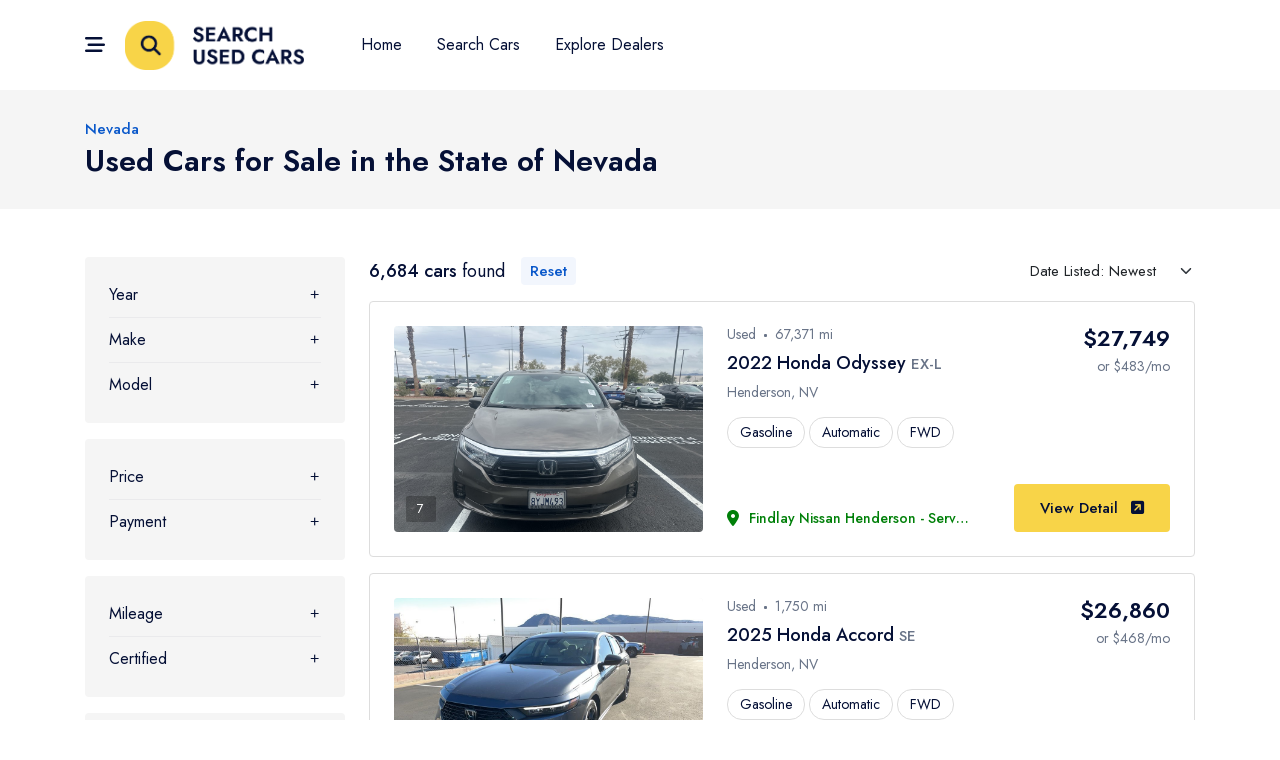

--- FILE ---
content_type: text/html; charset=UTF-8
request_url: https://www.searchusedcars.com/search/states/nevada
body_size: 11417
content:
<!DOCTYPE html>

<html lang="en">

    <head>

    
    <link rel="canonical" href="https://www.searchusedcars.com/search/states/nevada" />

    <script type="application/javascript">
        (function(w,d,s,l,i){w[l]=w[l]||[];w[l].push({'gtm.start':
        new Date().getTime(),event:'gtm.js'});var f=d.getElementsByTagName(s)[0],
        j=d.createElement(s),dl=l!='dataLayer'?'&l='+l:'';j.async=true;j.src=
        'https://www.googletagmanager.com/gtm.js?id='+i+dl;f.parentNode.insertBefore(j,f);
        })(window,document,'script','dataLayer','GTM-KVS4R3BR');
    </script>


    <title>Used Cars for Sale in the State of Nevada (NV)</title>

            <meta name="description" content="Explore a wide range of cars in Nevada (NV) on SearchUsedCars.com. Dive into curated listings of pre-owned cars in the state of Nevada (NV) and find your perfect ride tailored to your needs and budget." />
    
    <meta charset="UTF-8" />
    <meta name="viewport" content="width=device-width, initial-scale=1.0, minimum-scale=1.0, maximum-scale=5.0" />

    <link rel="shortcut icon" type="image/x-icon" href="https://www.searchusedcars.com/favicon.ico" />

    <link rel="preconnect" href="https://cdnjs.cloudflare.com" crossorigin="anonymous" />

    <link rel="preconnect" href="https://www.googletagmanager.com" crossorigin="anonymous" />
    <link rel="preconnect" href="https://www.google-analytics.com" crossorigin="anonymous" />
    <link rel="preload" href="http://vehicle-photos-published.vauto.com/b8/7a/5f/4e-ae1b-41cb-9e1d-482eed7f9ef3/image-2.jpg" as="image" referrerpolicy="no-referrer" />
    

    <link rel="stylesheet" type="text/css" href="https://cdnjs.cloudflare.com/ajax/libs/bootstrap/5.1.3/css/bootstrap-reboot.min.css" integrity="sha512-stCMej6DXfErBwD8bQrJsG2dFPHNW9y8cmccQhW0o+GeSxKzjABmIVdwOzQ5Vlw4HYoEwrECGDRQs8xF0f9ssg==" crossorigin="anonymous" referrerpolicy="no-referrer" />
<link rel="stylesheet" type="text/css" href="https://cdnjs.cloudflare.com/ajax/libs/bootstrap/5.1.3/css/bootstrap-grid.min.css" integrity="sha512-q0LpKnEKG/pAf1qi1SAyX0lCNnrlJDjAvsyaygu07x8OF4CEOpQhBnYiFW6YDUnOOcyAEiEYlV4S9vEc6akTEw==" crossorigin="anonymous" referrerpolicy="no-referrer" />
<link rel="stylesheet" type="text/css" href="https://cdnjs.cloudflare.com/ajax/libs/selectize.js/0.13.6/css/selectize.bootstrap5.min.css" integrity="sha512-w4sRMMxzHUVAyYk5ozDG+OAyOJqWAA+9sySOBWxiltj63A8co6YMESLeucKwQ5Sv7G4wycDPOmlHxkOhPW7LRg==" crossorigin="anonymous" referrerpolicy="no-referrer" />
<link rel="stylesheet" type="text/css" href="https://cdnjs.cloudflare.com/ajax/libs/fotorama/4.6.4/fotorama.min.css" integrity="sha512-bjwk1c6AQQOi6kaFhKNrqoCNLHpq8PT+I42jY/il3r5Ho/Wd+QUT6Pf3WGZa/BwSdRSIjVGBsPtPPo95gt/SLg==" crossorigin="anonymous" referrerpolicy="no-referrer" />

<link rel="stylesheet" type="text/css" href="https://cdnjs.cloudflare.com/ajax/libs/font-awesome/6.7.2/css/all.min.css" integrity="sha512-Evv84Mr4kqVGRNSgIGL/F/aIDqQb7xQ2vcrdIwxfjThSH8CSR7PBEakCr51Ck+w+/U6swU2Im1vVX0SVk9ABhg==" crossorigin="anonymous" referrerpolicy="no-referrer" />

<link rel="stylesheet" type="text/css" href="https://fonts.googleapis.com/css2?family=Jost:wght@400;500;600&display=swap" />

<style type="text/css">

    [v-cloak] {
        display: none;
    }

</style>

<link rel="stylesheet" type="text/css" href="https://www.searchusedcars.com/suc.min.css?version=HVUHG0BOYL0VQHKE" />


    <meta name="format-detection" content="telephone=no" />
    <meta name="format-detection" content="address=no" />

    <meta name="twitter:card" content="summary" />
<meta name="twitter:domain" content="www.searchusedcars.com" />

<meta property="og:type" content="website" />
<meta property="og:site_name" content="SearchUsedCars.com" />


    <meta name="twitter:title" content="Used Cars for Sale in the State of Nevada (NV)" />
    <meta property="og:title" content="Used Cars for Sale in the State of Nevada (NV)" />



    <meta name="twitter:description" content="Explore a wide range of cars in Nevada (NV) on SearchUsedCars.com. Dive into curated listings of pre-owned cars in the state of Nevada (NV) and find your perfect ride tailored to your needs and budget." />
    <meta property="og:description" content="Explore a wide range of cars in Nevada (NV) on SearchUsedCars.com. Dive into curated listings of pre-owned cars in the state of Nevada (NV) and find your perfect ride tailored to your needs and budget." />


<meta name="twitter:url" content="https://www.searchusedcars.com/search/states/nevada" />
<meta property="og:url" content="https://www.searchusedcars.com/search/states/nevada" />


    
            <meta name="google-site-verification" content="0ykPpiaH0qMpnOfxtg-LhzHKS1ZjQTMV_Kojg3x3w-0" />
    
    <script type="application/javascript" async="async" src="https://pagead2.googlesyndication.com/pagead/js/adsbygoogle.js?client=ca-pub-3975364666086817" crossorigin="anonymous"></script>


    
</head>

    <body>

        <main>

            <header data-add-bg="bg-dark-1" class="header -fixed  bg-white ">
    <div class="header__container container">
        <div class="row justify-between items-center">

            <div class="col-auto">
                <div class="d-flex items-center">

                    <div class="mr-20">
                        <button class="d-flex items-center icon-menu text-20 suc-menu-button-open" data-x-click="desktopMenu"  style="color: #051036;" >
                            <i class="fa-solid fa-bars-staggered"></i>
                        </button>
                    </div>

                    <a href="https://www.searchusedcars.com" class="header-logo me-4">
                                                    <img src="https://www.searchusedcars.com/assets/images/logo-dark.webp" width="1200" height="420" class="img-fluid w-auto" alt="SearchUsedCars.com" />
                                            </a>

                    <div class="header-menu ps-3">
                        <div class="mobile-overlay"></div>
                        <div class="header-menu__content">
                            <div class="mobile-bg js-mobile-bg"></div>
                            <div class="menu">
                                <ul class="menu__nav -is-active ">
                                    <li>
                                        <a href="https://www.searchusedcars.com">Home</a>
                                    </li>
                                    <li>
                                        <a href="https://www.searchusedcars.com/search">Search Cars</a>
                                    </li>
                                    <li>
                                        <a href="https://www.searchusedcars.com/dealers">Explore Dealers</a>
                                    </li>
                                </ul>
                            </div>
                            <div class="mobile-footer px-20 py-20 border-top-light js-mobile-footer"></div>
                        </div>
                    </div>

                    <div class="desktopMenu js-desktopMenu" data-x="desktopMenu" data-x-toggle="is-menu-active">
                        <div class="desktopMenu-overlay" data-x-click="desktopMenu"></div>
                        <div class="desktopMenu__content">
                            <div class="mobile-bg js-mobile-bg"></div>
                            <div class="px-30 py-20 sm:px-20 sm:py-10" style="border-bottom: 1px solid #e9eaeb;">
                                <div class="row justify-between items-center">
                                    <div class="col-auto">
                                        <div class="text-20 fw-500">Menu</div>
                                    </div>
                                    <div class="col-auto">
                                        <button class="text-20 text-red-1 lh-sm position-relative suc-menu-button-close" data-x-click="desktopMenu" style="top: 3px;">
                                            <i class="fa-solid fa-xmark"></i>
                                        </button>
                                    </div>
                                </div>
                            </div>
                            <div class="h-full px-30 py-30 sm:px-0 sm:py-10">
                                <div class="menu js-navList">
                                    <ul class="menu__nav  -is-active">
                                        <li>
                                            <a href="https://www.searchusedcars.com">Home</a>
                                        </li>
                                        <li>
                                            <a href="https://www.searchusedcars.com/search">Search Cars</a>
                                        </li>
                                        <li>
                                            <a href="https://www.searchusedcars.com/dealers">Explore Dealers</a>
                                        </li>
                                    </ul>
                                </div>
                            </div>
                        </div>
                    </div>

                </div>
            </div>

        </div>
    </div>
</header>

            
                <div class="header-margin"></div>

                <section class="pt-30 pb-30 bg-light-2">
                    <div class="container">
                        <div class="text-15 fw-500 text-blue-1 lh-sm">
                            Nevada                        </div>
                                                    <h1 class="text-30 fw-600 lh-sm mt-1">
                                Used Cars for Sale in the State of Nevada                            </h1>
                                                                                            </div>
                </section>

                <div class="container">
                    <div class="pt-4 pt-sm-5 pb-4 pb-sm-5">

                        
    <div class="row gx-4">
    <div class="col-lg-4 col-xl-3">

        <button type="button" class="button px-15 py-10 -md -dark-1 bg-yellow-1 text-dark-1 d-lg-none mb-3" data-bs-toggle="collapse" data-bs-target="#vehiclesSearchForm" aria-expanded="false">
    <i class="fa-solid fa-filter me-2"></i>
    Filters (1)
</button>

<form action="https://www.searchusedcars.com/search" method="GET" id="vehiclesSearchForm" data-models-endpoint="https://www.searchusedcars.com/ajax/models" class="d-lg-block collapse mb-4 mb-lg-0">

    
    <div class="p-4 bg-light-2 rounded-4 mb-3">

        <div class="mb-2">
            <div class="position-relative" data-bs-toggle="collapse" data-bs-target="#vehicle-search-year-collapse" role="button"  aria-expanded="false" >
                Year
            </div>
            <div class="collapse mt-2 mb-3 " id="vehicle-search-year-collapse">
                <div class="row gx-2">
                    <div class="col-6">
                        <select name="year_from" class="form-control form-select">
                            <option value=""  selected="selected" >From</option>
                                                            <option value="2026" >2026</option>
                                                            <option value="2025" >2025</option>
                                                            <option value="2024" >2024</option>
                                                            <option value="2023" >2023</option>
                                                            <option value="2022" >2022</option>
                                                            <option value="2021" >2021</option>
                                                            <option value="2020" >2020</option>
                                                            <option value="2019" >2019</option>
                                                            <option value="2018" >2018</option>
                                                            <option value="2017" >2017</option>
                                                            <option value="2016" >2016</option>
                                                            <option value="2015" >2015</option>
                                                            <option value="2014" >2014</option>
                                                            <option value="2013" >2013</option>
                                                            <option value="2012" >2012</option>
                                                            <option value="2011" >2011</option>
                                                            <option value="2010" >2010</option>
                                                            <option value="2009" >2009</option>
                                                            <option value="2008" >2008</option>
                                                            <option value="2007" >2007</option>
                                                            <option value="2006" >2006</option>
                                                            <option value="2005" >2005</option>
                                                            <option value="2004" >2004</option>
                                                            <option value="2003" >2003</option>
                                                            <option value="2002" >2002</option>
                                                            <option value="2001" >2001</option>
                                                            <option value="2000" >2000</option>
                                                            <option value="1999" >1999</option>
                                                            <option value="1998" >1998</option>
                                                            <option value="1997" >1997</option>
                                                    </select>
                    </div>
                    <div class="col-6">
                        <select name="year_to" class="form-control form-select">
                            <option value=""  selected="selected" >To</option>
                                                            <option value="2026" >2026</option>
                                                            <option value="2025" >2025</option>
                                                            <option value="2024" >2024</option>
                                                            <option value="2023" >2023</option>
                                                            <option value="2022" >2022</option>
                                                            <option value="2021" >2021</option>
                                                            <option value="2020" >2020</option>
                                                            <option value="2019" >2019</option>
                                                            <option value="2018" >2018</option>
                                                            <option value="2017" >2017</option>
                                                            <option value="2016" >2016</option>
                                                            <option value="2015" >2015</option>
                                                            <option value="2014" >2014</option>
                                                            <option value="2013" >2013</option>
                                                            <option value="2012" >2012</option>
                                                            <option value="2011" >2011</option>
                                                            <option value="2010" >2010</option>
                                                            <option value="2009" >2009</option>
                                                            <option value="2008" >2008</option>
                                                            <option value="2007" >2007</option>
                                                            <option value="2006" >2006</option>
                                                            <option value="2005" >2005</option>
                                                            <option value="2004" >2004</option>
                                                            <option value="2003" >2003</option>
                                                            <option value="2002" >2002</option>
                                                            <option value="2001" >2001</option>
                                                            <option value="2000" >2000</option>
                                                            <option value="1999" >1999</option>
                                                            <option value="1998" >1998</option>
                                                            <option value="1997" >1997</option>
                                                    </select>
                    </div>
                </div>
            </div>
            <hr class="mt-2 mb-0" />
        </div>

        <div class="mb-2">
            <div class="position-relative" data-bs-toggle="collapse" data-bs-target="#vehicle-search-make-collapse" role="button"  aria-expanded="false" >
                Make
            </div>
            <div class="collapse mt-2 mb-3 " id="vehicle-search-make-collapse">
                <select name="make" class="form-control form-select" id="vehiclesSearchFormMakesSelect">
                    <option value=""  selected="selected" >Any</option>
                                            <option value="Acura" >Acura</option>
                                            <option value="Alfa Romeo" >Alfa Romeo</option>
                                            <option value="Am General" >Am General</option>
                                            <option value="Aston Martin" >Aston Martin</option>
                                            <option value="Audi" >Audi</option>
                                            <option value="Bentley" >Bentley</option>
                                            <option value="BMW" >BMW</option>
                                            <option value="Buick" >Buick</option>
                                            <option value="Cadillac" >Cadillac</option>
                                            <option value="Chevrolet" >Chevrolet</option>
                                            <option value="Chrysler" >Chrysler</option>
                                            <option value="Dodge" >Dodge</option>
                                            <option value="Dodge Ram" >Dodge Ram</option>
                                            <option value="Ferrari" >Ferrari</option>
                                            <option value="FIAT" >FIAT</option>
                                            <option value="Fisker" >Fisker</option>
                                            <option value="Ford" >Ford</option>
                                            <option value="GENESIS" >GENESIS</option>
                                            <option value="GMC" >GMC</option>
                                            <option value="Honda" >Honda</option>
                                            <option value="Hummer" >Hummer</option>
                                            <option value="Hyundai" >Hyundai</option>
                                            <option value="INEOS" >INEOS</option>
                                            <option value="INFINITI" >INFINITI</option>
                                            <option value="Isuzu" >Isuzu</option>
                                            <option value="Jaguar" >Jaguar</option>
                                            <option value="Jeep" >Jeep</option>
                                            <option value="KARMA" >KARMA</option>
                                            <option value="Kia" >Kia</option>
                                            <option value="Lamborghini" >Lamborghini</option>
                                            <option value="Land Rover" >Land Rover</option>
                                            <option value="Lexus" >Lexus</option>
                                            <option value="Lincoln" >Lincoln</option>
                                            <option value="Lotus" >Lotus</option>
                                            <option value="Lucid" >Lucid</option>
                                            <option value="Maserati" >Maserati</option>
                                            <option value="Mazda" >Mazda</option>
                                            <option value="McLaren" >McLaren</option>
                                            <option value="Mercedes-Benz" >Mercedes-Benz</option>
                                            <option value="Mercury" >Mercury</option>
                                            <option value="MINI" >MINI</option>
                                            <option value="Mitsubishi" >Mitsubishi</option>
                                            <option value="Nissan" >Nissan</option>
                                            <option value="Oldsmobile" >Oldsmobile</option>
                                            <option value="Plymouth" >Plymouth</option>
                                            <option value="Polestar" >Polestar</option>
                                            <option value="Pontiac" >Pontiac</option>
                                            <option value="Porsche" >Porsche</option>
                                            <option value="RAM" >RAM</option>
                                            <option value="Rivian" >Rivian</option>
                                            <option value="Rolls-Royce" >Rolls-Royce</option>
                                            <option value="Saab" >Saab</option>
                                            <option value="Saturn" >Saturn</option>
                                            <option value="Scion" >Scion</option>
                                            <option value="smart" >smart</option>
                                            <option value="Subaru" >Subaru</option>
                                            <option value="Suzuki" >Suzuki</option>
                                            <option value="Tesla" >Tesla</option>
                                            <option value="Toyota" >Toyota</option>
                                            <option value="VinFast" >VinFast</option>
                                            <option value="Volkswagen" >Volkswagen</option>
                                            <option value="Volvo" >Volvo</option>
                                    </select>
            </div>
            <hr class="mt-2 mb-0" />
        </div>

        <div>
            <div class="position-relative" data-bs-toggle="collapse" data-bs-target="#vehicle-search-model-collapse" role="button"  aria-expanded="false" >
                Model
            </div>
            <div class="collapse mt-2 " id="vehicle-search-model-collapse">
                <select name="model" class="form-control form-select"  disabled="disabled"  id="vehiclesSearchFormModelsSelect">
                    <option value=""  selected="selected" >Any</option>
                                    </select>
            </div>
        </div>

    </div>

    <div class="p-4 bg-light-2 rounded-4 mb-3">

        <div class="mb-2">
            <div class="position-relative" data-bs-toggle="collapse" data-bs-target="#vehicle-search-price-collapse" role="button"  aria-expanded="false" >
                Price
            </div>
            <div class="collapse mt-2 mb-3 " id="vehicle-search-price-collapse">
                <div class="row gx-2">
                    <div class="col-6">
                        <input type="text" name="price_from" class="form-control" value="" placeholder="From" spellcheck="false" autocomplete="off" />
                    </div>
                    <div class="col-6">
                        <input type="text" name="price_to" class="form-control" value="" placeholder="To" spellcheck="false" autocomplete="off" />
                    </div>
                </div>
            </div>
            <hr class="mt-2 mb-0" />
        </div>

        <div>
            <div class="position-relative" data-bs-toggle="collapse" data-bs-target="#vehicle-search-payment-collapse" role="button"  aria-expanded="false" >
                Payment
            </div>
            <div class="collapse mt-2 " id="vehicle-search-payment-collapse">
                <div class="row gx-2">
                    <div class="col-6">
                        <input type="text" name="payment_from" class="form-control" value="" placeholder="From" spellcheck="false" autocomplete="off" />
                    </div>
                    <div class="col-6">
                        <input type="text" name="payment_to" class="form-control" value="" placeholder="To" spellcheck="false" autocomplete="off" />
                    </div>
                </div>
            </div>
        </div>

    </div>

    <div class="p-4 bg-light-2 rounded-4 mb-3">

        <div class="mb-2">
            <div class="position-relative" data-bs-toggle="collapse" data-bs-target="#vehicle-search-mileage-collapse" role="button"  aria-expanded="false" >
                Mileage
            </div>
            <div class="collapse mt-2 mb-3 " id="vehicle-search-mileage-collapse">
                <div class="row gx-2">
                    <div class="col-6">
                        <input type="text" name="mileage_from" class="form-control" value="" placeholder="From" spellcheck="false" autocomplete="off" />
                    </div>
                    <div class="col-6">
                        <input type="text" name="mileage_to" class="form-control" value="" placeholder="To" spellcheck="false" autocomplete="off" />
                    </div>
                </div>
            </div>
            <hr class="mt-2 mb-0" />
        </div>

        <div>
            <div class="position-relative" data-bs-toggle="collapse" data-bs-target="#vehicle-search-certified-collapse" role="button"  aria-expanded="false" >
                Certified
            </div>
            <div class="collapse mt-2 " id="vehicle-search-certified-collapse">
                <select name="certified" class="form-control form-select">
                    <option value=""  selected="selected" >Any</option>
                        <option value="true" >Yes</option>
                        <option value="false" >No</option>
                </select>
            </div>
        </div>

    </div>

    <div class="p-4 bg-light-2 rounded-4 mb-3">

        <div class="mb-2">
            <div class="position-relative" data-bs-toggle="collapse" data-bs-target="#vehicle-search-body-collapse" role="button"  aria-expanded="false" >
                Body
            </div>
            <div class="collapse mt-2 mb-3 " id="vehicle-search-body-collapse">
                <select name="body" class="form-control form-select">
                    <option value=""  selected="selected" >Any</option>
                                            <option value="SUV" >SUV</option>
                                            <option value="SEDAN" >Sedan</option>
                                            <option value="PICKUP" >Pickup</option>
                                            <option value="HATCHBACK" >Hatchback</option>
                                            <option value="COUPE" >Coupe</option>
                                            <option value="MINIVAN" >Minivan</option>
                                            <option value="CONVERTIBLE" >Convertible</option>
                                            <option value="WAGON" >Wagon</option>
                                            <option value="VAN" >Van</option>
                                    </select>
            </div>
            <hr class="mt-2 mb-0" />
        </div>

        <div class="mb-2">
            <div class="position-relative" data-bs-toggle="collapse" data-bs-target="#vehicle-search-fuel-collapse" role="button"  aria-expanded="false" >
                Fuel
            </div>
            <div class="collapse mt-2 mb-3 " id="vehicle-search-fuel-collapse">
                <select name="fuel" class="form-control form-select">
                    <option value=""  selected="selected" >Any</option>
                                            <option value="GASOLINE" >Gasoline</option>
                                            <option value="FLEX" >Flex</option>
                                            <option value="DIESEL" >Diesel</option>
                                            <option value="ELECTRIC" >Electric</option>
                                            <option value="HYBRID" >Hybrid</option>
                                    </select>
            </div>
            <hr class="mt-2 mb-0" />
        </div>

        <div class="mb-2">
            <div class="position-relative" data-bs-toggle="collapse" data-bs-target="#vehicle-search-transmission-collapse" role="button"  aria-expanded="false" >
                Transmission
            </div>
            <div class="collapse mt-2 mb-3 " id="vehicle-search-transmission-collapse">
                <select name="transmission" class="form-control form-select">
                    <option value=""  selected="selected" >Any</option>
                                            <option value="AUTOMATIC" >Automatic</option>
                                            <option value="MANUAL" >Manual</option>
                                    </select>
            </div>
            <hr class="mt-2 mb-0" />
        </div>

        <div>
            <div class="position-relative" data-bs-toggle="collapse" data-bs-target="#vehicle-search-drivetrain-collapse" role="button"  aria-expanded="false" >
                Drivetrain
            </div>
            <div class="collapse mt-2 " id="vehicle-search-drivetrain-collapse">
                <select name="drivetrain" class="form-control form-select">
                    <option value=""  selected="selected" >Any</option>
                                            <option value="AWD" >AWD</option>
                                            <option value="FWD" >FWD</option>
                                            <option value="RWD" >RWD</option>
                                    </select>
            </div>
        </div>

    </div>

    <div class="p-4 bg-light-2 rounded-4 mb-3">

        <div class="mb-2">
            <div class="position-relative" data-bs-toggle="collapse" data-bs-target="#vehicle-search-state-collapse" role="button"  aria-expanded="true" >
                State
            </div>
            <div class="collapse mt-2 mb-3  show " id="vehicle-search-state-collapse">
                <select name="state" class="form-control form-select">
                    <option value="" >Any</option>
                                            <option value="AL" >Alabama (AL)</option>
                                            <option value="AK" >Alaska (AK)</option>
                                            <option value="AZ" >Arizona (AZ)</option>
                                            <option value="AR" >Arkansas (AR)</option>
                                            <option value="CA" >California (CA)</option>
                                            <option value="CO" >Colorado (CO)</option>
                                            <option value="CT" >Connecticut (CT)</option>
                                            <option value="DE" >Delaware (DE)</option>
                                            <option value="FL" >Florida (FL)</option>
                                            <option value="GA" >Georgia (GA)</option>
                                            <option value="HI" >Hawaii (HI)</option>
                                            <option value="ID" >Idaho (ID)</option>
                                            <option value="IL" >Illinois (IL)</option>
                                            <option value="IN" >Indiana (IN)</option>
                                            <option value="IA" >Iowa (IA)</option>
                                            <option value="KS" >Kansas (KS)</option>
                                            <option value="KY" >Kentucky (KY)</option>
                                            <option value="LA" >Louisiana (LA)</option>
                                            <option value="ME" >Maine (ME)</option>
                                            <option value="MD" >Maryland (MD)</option>
                                            <option value="MA" >Massachusetts (MA)</option>
                                            <option value="MI" >Michigan (MI)</option>
                                            <option value="MN" >Minnesota (MN)</option>
                                            <option value="MS" >Mississippi (MS)</option>
                                            <option value="MO" >Missouri (MO)</option>
                                            <option value="MT" >Montana (MT)</option>
                                            <option value="NE" >Nebraska (NE)</option>
                                            <option value="NV"  selected="selected" >Nevada (NV)</option>
                                            <option value="NH" >New Hampshire (NH)</option>
                                            <option value="NJ" >New Jersey (NJ)</option>
                                            <option value="NM" >New Mexico (NM)</option>
                                            <option value="NY" >New York (NY)</option>
                                            <option value="NC" >North Carolina (NC)</option>
                                            <option value="ND" >North Dakota (ND)</option>
                                            <option value="OH" >Ohio (OH)</option>
                                            <option value="OK" >Oklahoma (OK)</option>
                                            <option value="OR" >Oregon (OR)</option>
                                            <option value="PA" >Pennsylvania (PA)</option>
                                            <option value="RI" >Rhode Island (RI)</option>
                                            <option value="SC" >South Carolina (SC)</option>
                                            <option value="SD" >South Dakota (SD)</option>
                                            <option value="TN" >Tennessee (TN)</option>
                                            <option value="TX" >Texas (TX)</option>
                                            <option value="UT" >Utah (UT)</option>
                                            <option value="VT" >Vermont (VT)</option>
                                            <option value="VA" >Virginia (VA)</option>
                                            <option value="WA" >Washington (WA)</option>
                                            <option value="WV" >West Virginia (WV)</option>
                                            <option value="WI" >Wisconsin (WI)</option>
                                            <option value="WY" >Wyoming (WY)</option>
                                    </select>
            </div>
            <hr class="mt-2 mb-0" />
        </div>

        <div>
            <div class="position-relative" data-bs-toggle="collapse" data-bs-target="#vehicle-search-dealers-collapse" role="button"  aria-expanded="false" >
                Dealers
            </div>
            <div class="collapse mt-2 " id="vehicle-search-dealers-collapse">
                <input type="hidden" name="dealers" id="vehicleSearchDealersHiddenInput" />
                <select class="form-control form-select" id="vehicleSearchDealersSelect" multiple="multiple" data-dealers-endpoint="https://www.searchusedcars.com/ajax/dealers" ></select>
            </div>
        </div>

    </div>

    <div class="p-4 bg-light-2 rounded-4">

        <button type="submit" class="button -md -dark-1 bg-yellow-1 text-dark-1 w-100">Apply</button>

    </div>

    <input type="hidden" name="sort" />

</form>

    </div>
    <div class="col-lg-8 col-xl-9" id="listing">

        <div class="row items-center justify-between pb-1 pb-sm-0 mb-1 mb-sm-3">
            <div class="col-auto mb-2 mb-sm-0">
                <div class="d-flex items-center text-18" style="line-height: 1.4;">
                    <div>
                        <span class="fw-500">6,684 cars</span> found
                    </div>
                                            <div class="ms-3">
                            <a href="https://www.searchusedcars.com/search" class="button -blue-1 bg-blue-1-05 text-blue-1 py-1 px-2 d-inline-block">Reset</a>
                        </div>
                                    </div>
            </div>
            <div class="col-auto mb-2 mb-sm-0">
                <select name="sort" class="form-control form-select lh-sm" id="vehicleSearchSort" style="border: none !important; padding: 0 1.75rem 0 0; font-size: 15px; background-position: right 1px center;">
                                            <option value="price" >Price: Low to High</option>
                                            <option value="-price" >Price: High to Low</option>
                                            <option value="payment" >Payment: Low to High</option>
                                            <option value="-payment" >Payment: High to Low</option>
                                            <option value="mileage" >Mileage: Low to High</option>
                                            <option value="-mileage" >Mileage: High to Low</option>
                                            <option value="-year" >Year: Newest</option>
                                            <option value="year" >Year: Oldest</option>
                                            <option value="-date"  selected="selected" >Date Listed: Newest</option>
                                            <option value="date" >Date Listed: Oldest</option>
                                    </select>
            </div>
        </div>

        
        
            
                
                <div class="rounded-4 bg-light border-light p-4 mb-3" >
                    <div class="row gx-4">

                        <div class="col-xl-5 mb-4 mb-xl-0">
                            <a href="https://www.searchusedcars.com/afs?make=Honda&amp;model=Odyssey&amp;vin=5FNRL6H72NB033772#google_vignette&amp;gsc.q=Honda%20Odyssey%20for%20Sale%20in%20Henderson"  data-conversion="true" data-event="AFS_SRP_VDP_CLICK" data-dealer-domain="www.findlaynissanhenderson.com" data-vehicle-vin="5FNRL6H72NB033772" class="d-block w-100 bg-light-2 rounded-4 position-relative overflow-hidden suc-vehicle-cover" style="padding-bottom: 66.67%;">
                                <div class="d-block position-absolute start-0 top-0 w-100 h-100 overflow-hidden">
                                    <img src="http://vehicle-photos-published.vauto.com/b8/7a/5f/4e-ae1b-41cb-9e1d-482eed7f9ef3/image-2.jpg" width="3" height="2"  alt="5FNRL6H72NB033772" referrerpolicy="no-referrer" class="d-block w-100 h-100 position-relative" style="object-fit: cover; z-index: 1;" />
                                    <div class="d-flex align-items-center justify-content-center position-absolute start-0 top-0 w-100 h-100 lh-sm text-dark-1 text-18" style="z-index: 0;">
                                        <i class="fa-solid fa-camera"></i>
                                    </div>
                                    <div class="d-block position-absolute text-white text-center" style="bottom: 10px; left: 12px; background-color: rgba(0, 0, 0, 0.25); padding: 2px 8px; border-radius: 2px; font-size: 80%; min-width: 30px; z-index: 2;">
                                        7
                                    </div>
                                </div>
                            </a>
                        </div>

                        <div class="col-sm-7 col-xl-4">
                            <div class="d-flex flex-column justify-content-between h-100">

                                <div>

                                    <div class="text-14 text-light-1 lh-sm">
                                        Used
                                                                                    <span class="d-inline-block size-3 rounded-full bg-light-1 position-relative mx-1" style="bottom: 2px;"></span>
                                            67,371 mi
                                                                            </div>

                                    <h2 class="text-18 lh-14 fw-500 mt-2">
                                        <a href="https://www.searchusedcars.com/afs?make=Honda&amp;model=Odyssey&amp;vin=5FNRL6H72NB033772#google_vignette&amp;gsc.q=Honda%20Odyssey%20for%20Sale%20in%20Henderson"  data-conversion="true" data-event="AFS_SRP_VDP_CLICK" data-dealer-domain="www.findlaynissanhenderson.com" data-vehicle-vin="5FNRL6H72NB033772">
                                            2022 Honda Odyssey
                                        </a>
                                                                                    <span class="text-15 text-light-1">EX-L</span>
                                                                            </h2>

                                    <div class="text-14 text-light-1 lh-sm mt-2">
                                        Henderson, NV
                                    </div>

                                                                            <div class="mt-3" style="font-size: 0;">
                                                                                            <div class="d-inline-block border-light rounded-100 py-1 text-14 lh-15 me-1 mb-1" style="padding-left: 0.75rem; padding-right: 0.75rem;">
                                                    Gasoline
                                                </div>
                                                                                                                                        <div class="d-inline-block border-light rounded-100 py-1 text-14 lh-15 me-1 mb-1" style="padding-left: 0.75rem; padding-right: 0.75rem;">
                                                    Automatic
                                                </div>
                                                                                                                                        <div class="d-inline-block border-light rounded-100 py-1 text-14 lh-15 me-1 mb-1" style="padding-left: 0.75rem; padding-right: 0.75rem;">
                                                    FWD
                                                </div>
                                                                                    </div>
                                    
                                </div>

                                
                                    <div class="mt-3">

                                        <div class="pb-0 pb-xl-1" style="line-height: 0.85;">
                                            <a href="https://www.searchusedcars.com/dealers/findlay-nissan-henderson-service-34328" class="d-inline-block text-14 text-green-2 fw-500 text-truncate mx-100 lh-sm">
                                                <i class="fa-solid fa-location-dot text-16 position-relative" style="margin-right: 0.375rem; top: 1px;"></i>
                                                Findlay Nissan Henderson - Service
                                            </a>
                                        </div>

                                    </div>

                                
                            </div>
                        </div>

                        <div class="col-sm-5 col-xl-3 mt-3 mt-sm-0">
                            <div class="d-flex flex-column justify-content-between h-100">

                                <div class="text-start text-sm-end">
                                    <div class="text-22 lh-11 fw-600">$27,749</div>
                                                                            <div class="text-14 text-light-1 lh-sm mt-2">or $483/mo</div>
                                                                    </div>

                                <div class="text-start text-sm-end mt-3">
                                    <a href="https://www.searchusedcars.com/afs?make=Honda&amp;model=Odyssey&amp;vin=5FNRL6H72NB033772#google_vignette&amp;gsc.q=Honda%20Odyssey%20for%20Sale%20in%20Henderson"  data-conversion="true" data-event="AFS_SRP_VDP_CLICK" data-dealer-domain="www.findlaynissanhenderson.com" data-vehicle-vin="5FNRL6H72NB033772" class="button -md -dark-1 bg-yellow-1 text-dark-1 d-inline-block w-100 w-sm-auto" style="padding-left: 25px; padding-right: 25px; white-space: nowrap;">
                                                                                    View Detail
                                            <i class="fa-solid fa-square-arrow-up-right ms-2"></i>
                                                                            </a>
                                </div>

                            </div>
                        </div>

                    </div>
                </div>

            
                
                <div class="rounded-4 bg-light border-light p-4 mb-3" >
                    <div class="row gx-4">

                        <div class="col-xl-5 mb-4 mb-xl-0">
                            <a href="https://www.searchusedcars.com/afs?make=Honda&amp;model=Accord&amp;vin=1HGCY1F40SA041619#google_vignette&amp;gsc.q=Honda%20Accord%20for%20Sale%20in%20Henderson"  data-conversion="true" data-event="AFS_SRP_VDP_CLICK" data-dealer-domain="www.findlayineosgrenadier.com" data-vehicle-vin="1HGCY1F40SA041619" class="d-block w-100 bg-light-2 rounded-4 position-relative overflow-hidden suc-vehicle-cover" style="padding-bottom: 66.67%;">
                                <div class="d-block position-absolute start-0 top-0 w-100 h-100 overflow-hidden">
                                    <img src="https://assets.cai-media-management.com/resize/1024x1024/common-vehicle-media/53c45b4f-902b-46a6-b63c-21b5a084f2cc.jpeg" width="3" height="2"  loading="lazy"  alt="1HGCY1F40SA041619" referrerpolicy="no-referrer" class="d-block w-100 h-100 position-relative" style="object-fit: cover; z-index: 1;" />
                                    <div class="d-flex align-items-center justify-content-center position-absolute start-0 top-0 w-100 h-100 lh-sm text-dark-1 text-18" style="z-index: 0;">
                                        <i class="fa-solid fa-camera"></i>
                                    </div>
                                    <div class="d-block position-absolute text-white text-center" style="bottom: 10px; left: 12px; background-color: rgba(0, 0, 0, 0.25); padding: 2px 8px; border-radius: 2px; font-size: 80%; min-width: 30px; z-index: 2;">
                                        9
                                    </div>
                                </div>
                            </a>
                        </div>

                        <div class="col-sm-7 col-xl-4">
                            <div class="d-flex flex-column justify-content-between h-100">

                                <div>

                                    <div class="text-14 text-light-1 lh-sm">
                                        Used
                                                                                    <span class="d-inline-block size-3 rounded-full bg-light-1 position-relative mx-1" style="bottom: 2px;"></span>
                                            1,750 mi
                                                                            </div>

                                    <h2 class="text-18 lh-14 fw-500 mt-2">
                                        <a href="https://www.searchusedcars.com/afs?make=Honda&amp;model=Accord&amp;vin=1HGCY1F40SA041619#google_vignette&amp;gsc.q=Honda%20Accord%20for%20Sale%20in%20Henderson"  data-conversion="true" data-event="AFS_SRP_VDP_CLICK" data-dealer-domain="www.findlayineosgrenadier.com" data-vehicle-vin="1HGCY1F40SA041619">
                                            2025 Honda Accord
                                        </a>
                                                                                    <span class="text-15 text-light-1">SE</span>
                                                                            </h2>

                                    <div class="text-14 text-light-1 lh-sm mt-2">
                                        Henderson, NV
                                    </div>

                                                                            <div class="mt-3" style="font-size: 0;">
                                                                                            <div class="d-inline-block border-light rounded-100 py-1 text-14 lh-15 me-1 mb-1" style="padding-left: 0.75rem; padding-right: 0.75rem;">
                                                    Gasoline
                                                </div>
                                                                                                                                        <div class="d-inline-block border-light rounded-100 py-1 text-14 lh-15 me-1 mb-1" style="padding-left: 0.75rem; padding-right: 0.75rem;">
                                                    Automatic
                                                </div>
                                                                                                                                        <div class="d-inline-block border-light rounded-100 py-1 text-14 lh-15 me-1 mb-1" style="padding-left: 0.75rem; padding-right: 0.75rem;">
                                                    FWD
                                                </div>
                                                                                    </div>
                                    
                                </div>

                                
                                    <div class="mt-3">

                                        <div class="pb-0 pb-xl-1" style="line-height: 0.85;">
                                            <a href="https://www.searchusedcars.com/dealers/findlay-ineos-grenadier-37958" class="d-inline-block text-14 text-green-2 fw-500 text-truncate mx-100 lh-sm">
                                                <i class="fa-solid fa-location-dot text-16 position-relative" style="margin-right: 0.375rem; top: 1px;"></i>
                                                Findlay Ineos Grenadier
                                            </a>
                                        </div>

                                    </div>

                                
                            </div>
                        </div>

                        <div class="col-sm-5 col-xl-3 mt-3 mt-sm-0">
                            <div class="d-flex flex-column justify-content-between h-100">

                                <div class="text-start text-sm-end">
                                    <div class="text-22 lh-11 fw-600">$26,860</div>
                                                                            <div class="text-14 text-light-1 lh-sm mt-2">or $468/mo</div>
                                                                    </div>

                                <div class="text-start text-sm-end mt-3">
                                    <a href="https://www.searchusedcars.com/afs?make=Honda&amp;model=Accord&amp;vin=1HGCY1F40SA041619#google_vignette&amp;gsc.q=Honda%20Accord%20for%20Sale%20in%20Henderson"  data-conversion="true" data-event="AFS_SRP_VDP_CLICK" data-dealer-domain="www.findlayineosgrenadier.com" data-vehicle-vin="1HGCY1F40SA041619" class="button -md -dark-1 bg-yellow-1 text-dark-1 d-inline-block w-100 w-sm-auto" style="padding-left: 25px; padding-right: 25px; white-space: nowrap;">
                                                                                    View Detail
                                            <i class="fa-solid fa-square-arrow-up-right ms-2"></i>
                                                                            </a>
                                </div>

                            </div>
                        </div>

                    </div>
                </div>

            
                
                <div class="rounded-4 bg-light border-light p-4 mb-3" >
                    <div class="row gx-4">

                        <div class="col-xl-5 mb-4 mb-xl-0">
                            <a href="https://www.searchusedcars.com/afs?make=Honda&amp;model=Civic&amp;vin=JHMFC1F74JX007780#google_vignette&amp;gsc.q=Honda%20Civic%20for%20Sale%20in%20Henderson"  data-conversion="true" data-event="AFS_SRP_VDP_CLICK" data-dealer-domain="www.findlaycadillac.com" data-vehicle-vin="JHMFC1F74JX007780" class="d-block w-100 bg-light-2 rounded-4 position-relative overflow-hidden suc-vehicle-cover" style="padding-bottom: 66.67%;">
                                <div class="d-block position-absolute start-0 top-0 w-100 h-100 overflow-hidden">
                                    <img src="https://vehicle-images.dealerinspire.com/491a-110012467/JHMFC1F74JX007780/e3e003ebf0b6ee97f640418bd76c4a70.jpg" width="3" height="2"  loading="lazy"  alt="JHMFC1F74JX007780" referrerpolicy="no-referrer" class="d-block w-100 h-100 position-relative" style="object-fit: cover; z-index: 1;" />
                                    <div class="d-flex align-items-center justify-content-center position-absolute start-0 top-0 w-100 h-100 lh-sm text-dark-1 text-18" style="z-index: 0;">
                                        <i class="fa-solid fa-camera"></i>
                                    </div>
                                    <div class="d-block position-absolute text-white text-center" style="bottom: 10px; left: 12px; background-color: rgba(0, 0, 0, 0.25); padding: 2px 8px; border-radius: 2px; font-size: 80%; min-width: 30px; z-index: 2;">
                                        15
                                    </div>
                                </div>
                            </a>
                        </div>

                        <div class="col-sm-7 col-xl-4">
                            <div class="d-flex flex-column justify-content-between h-100">

                                <div>

                                    <div class="text-14 text-light-1 lh-sm">
                                        Used
                                                                                    <span class="d-inline-block size-3 rounded-full bg-light-1 position-relative mx-1" style="bottom: 2px;"></span>
                                            90,269 mi
                                                                            </div>

                                    <h2 class="text-18 lh-14 fw-500 mt-2">
                                        <a href="https://www.searchusedcars.com/afs?make=Honda&amp;model=Civic&amp;vin=JHMFC1F74JX007780#google_vignette&amp;gsc.q=Honda%20Civic%20for%20Sale%20in%20Henderson"  data-conversion="true" data-event="AFS_SRP_VDP_CLICK" data-dealer-domain="www.findlaycadillac.com" data-vehicle-vin="JHMFC1F74JX007780">
                                            2018 Honda Civic
                                        </a>
                                                                                    <span class="text-15 text-light-1">EX-L</span>
                                                                            </h2>

                                    <div class="text-14 text-light-1 lh-sm mt-2">
                                        Henderson, NV
                                    </div>

                                                                            <div class="mt-3" style="font-size: 0;">
                                                                                            <div class="d-inline-block border-light rounded-100 py-1 text-14 lh-15 me-1 mb-1" style="padding-left: 0.75rem; padding-right: 0.75rem;">
                                                    Gasoline
                                                </div>
                                                                                                                                        <div class="d-inline-block border-light rounded-100 py-1 text-14 lh-15 me-1 mb-1" style="padding-left: 0.75rem; padding-right: 0.75rem;">
                                                    Automatic
                                                </div>
                                                                                                                                        <div class="d-inline-block border-light rounded-100 py-1 text-14 lh-15 me-1 mb-1" style="padding-left: 0.75rem; padding-right: 0.75rem;">
                                                    FWD
                                                </div>
                                                                                    </div>
                                    
                                </div>

                                
                                    <div class="mt-3">

                                        <div class="pb-0 pb-xl-1" style="line-height: 0.85;">
                                            <a href="https://www.searchusedcars.com/dealers/findlay-cadillac-30992" class="d-inline-block text-14 text-green-2 fw-500 text-truncate mx-100 lh-sm">
                                                <i class="fa-solid fa-location-dot text-16 position-relative" style="margin-right: 0.375rem; top: 1px;"></i>
                                                Findlay Cadillac
                                            </a>
                                        </div>

                                    </div>

                                
                            </div>
                        </div>

                        <div class="col-sm-5 col-xl-3 mt-3 mt-sm-0">
                            <div class="d-flex flex-column justify-content-between h-100">

                                <div class="text-start text-sm-end">
                                    <div class="text-22 lh-11 fw-600">$21,999</div>
                                                                            <div class="text-14 text-light-1 lh-sm mt-2">or $383/mo</div>
                                                                    </div>

                                <div class="text-start text-sm-end mt-3">
                                    <a href="https://www.searchusedcars.com/afs?make=Honda&amp;model=Civic&amp;vin=JHMFC1F74JX007780#google_vignette&amp;gsc.q=Honda%20Civic%20for%20Sale%20in%20Henderson"  data-conversion="true" data-event="AFS_SRP_VDP_CLICK" data-dealer-domain="www.findlaycadillac.com" data-vehicle-vin="JHMFC1F74JX007780" class="button -md -dark-1 bg-yellow-1 text-dark-1 d-inline-block w-100 w-sm-auto" style="padding-left: 25px; padding-right: 25px; white-space: nowrap;">
                                                                                    View Detail
                                            <i class="fa-solid fa-square-arrow-up-right ms-2"></i>
                                                                            </a>
                                </div>

                            </div>
                        </div>

                    </div>
                </div>

            
                
                <div class="rounded-4 bg-light border-light p-4 mb-3" >
                    <div class="row gx-4">

                        <div class="col-xl-5 mb-4 mb-xl-0">
                            <a href="https://www.searchusedcars.com/afs?make=Cadillac&amp;model=XTS&amp;vin=2G61N5S31K9135137#google_vignette&amp;gsc.q=Cadillac%20XTS%20for%20Sale%20in%20Henderson"  data-conversion="true" data-event="AFS_SRP_VDP_CLICK" data-dealer-domain="www.findlaycadillac.com" data-vehicle-vin="2G61N5S31K9135137" class="d-block w-100 bg-light-2 rounded-4 position-relative overflow-hidden suc-vehicle-cover" style="padding-bottom: 66.67%;">
                                <div class="d-block position-absolute start-0 top-0 w-100 h-100 overflow-hidden">
                                    <img src="https://vehicle-images.dealerinspire.com/6eb2-110012467/2G61N5S31K9135137/1d13f78f91c92afb7c3a7dc2b7c0966e.jpg" width="3" height="2"  loading="lazy"  alt="2G61N5S31K9135137" referrerpolicy="no-referrer" class="d-block w-100 h-100 position-relative" style="object-fit: cover; z-index: 1;" />
                                    <div class="d-flex align-items-center justify-content-center position-absolute start-0 top-0 w-100 h-100 lh-sm text-dark-1 text-18" style="z-index: 0;">
                                        <i class="fa-solid fa-camera"></i>
                                    </div>
                                    <div class="d-block position-absolute text-white text-center" style="bottom: 10px; left: 12px; background-color: rgba(0, 0, 0, 0.25); padding: 2px 8px; border-radius: 2px; font-size: 80%; min-width: 30px; z-index: 2;">
                                        11
                                    </div>
                                </div>
                            </a>
                        </div>

                        <div class="col-sm-7 col-xl-4">
                            <div class="d-flex flex-column justify-content-between h-100">

                                <div>

                                    <div class="text-14 text-light-1 lh-sm">
                                        Used
                                                                                    <span class="d-inline-block size-3 rounded-full bg-light-1 position-relative mx-1" style="bottom: 2px;"></span>
                                            70,622 mi
                                                                            </div>

                                    <h2 class="text-18 lh-14 fw-500 mt-2">
                                        <a href="https://www.searchusedcars.com/afs?make=Cadillac&amp;model=XTS&amp;vin=2G61N5S31K9135137#google_vignette&amp;gsc.q=Cadillac%20XTS%20for%20Sale%20in%20Henderson"  data-conversion="true" data-event="AFS_SRP_VDP_CLICK" data-dealer-domain="www.findlaycadillac.com" data-vehicle-vin="2G61N5S31K9135137">
                                            2019 Cadillac XTS
                                        </a>
                                                                                    <span class="text-15 text-light-1">Luxury</span>
                                                                            </h2>

                                    <div class="text-14 text-light-1 lh-sm mt-2">
                                        Henderson, NV
                                    </div>

                                                                            <div class="mt-3" style="font-size: 0;">
                                                                                            <div class="d-inline-block border-light rounded-100 py-1 text-14 lh-15 me-1 mb-1" style="padding-left: 0.75rem; padding-right: 0.75rem;">
                                                    Gasoline
                                                </div>
                                                                                                                                        <div class="d-inline-block border-light rounded-100 py-1 text-14 lh-15 me-1 mb-1" style="padding-left: 0.75rem; padding-right: 0.75rem;">
                                                    Automatic
                                                </div>
                                                                                                                                        <div class="d-inline-block border-light rounded-100 py-1 text-14 lh-15 me-1 mb-1" style="padding-left: 0.75rem; padding-right: 0.75rem;">
                                                    AWD
                                                </div>
                                                                                    </div>
                                    
                                </div>

                                
                                    <div class="mt-3">

                                        <div class="pb-0 pb-xl-1" style="line-height: 0.85;">
                                            <a href="https://www.searchusedcars.com/dealers/findlay-cadillac-30992" class="d-inline-block text-14 text-green-2 fw-500 text-truncate mx-100 lh-sm">
                                                <i class="fa-solid fa-location-dot text-16 position-relative" style="margin-right: 0.375rem; top: 1px;"></i>
                                                Findlay Cadillac
                                            </a>
                                        </div>

                                    </div>

                                
                            </div>
                        </div>

                        <div class="col-sm-5 col-xl-3 mt-3 mt-sm-0">
                            <div class="d-flex flex-column justify-content-between h-100">

                                <div class="text-start text-sm-end">
                                    <div class="text-22 lh-11 fw-600">$25,999</div>
                                                                            <div class="text-14 text-light-1 lh-sm mt-2">or $453/mo</div>
                                                                    </div>

                                <div class="text-start text-sm-end mt-3">
                                    <a href="https://www.searchusedcars.com/afs?make=Cadillac&amp;model=XTS&amp;vin=2G61N5S31K9135137#google_vignette&amp;gsc.q=Cadillac%20XTS%20for%20Sale%20in%20Henderson"  data-conversion="true" data-event="AFS_SRP_VDP_CLICK" data-dealer-domain="www.findlaycadillac.com" data-vehicle-vin="2G61N5S31K9135137" class="button -md -dark-1 bg-yellow-1 text-dark-1 d-inline-block w-100 w-sm-auto" style="padding-left: 25px; padding-right: 25px; white-space: nowrap;">
                                                                                    View Detail
                                            <i class="fa-solid fa-square-arrow-up-right ms-2"></i>
                                                                            </a>
                                </div>

                            </div>
                        </div>

                    </div>
                </div>

            
                
                <div class="rounded-4 bg-light border-light p-4 mb-3" >
                    <div class="row gx-4">

                        <div class="col-xl-5 mb-4 mb-xl-0">
                            <a href="https://www.searchusedcars.com/afs?make=Ford&amp;model=Escape&amp;vin=1FMCU0G63NUB48747#google_vignette&amp;gsc.q=Ford%20Escape%20for%20Sale%20in%20Las%20Vegas"  data-conversion="true" data-event="AFS_SRP_VDP_CLICK" data-dealer-domain="www.friendlyfordlasvegas.com" data-vehicle-vin="1FMCU0G63NUB48747" class="d-block w-100 bg-light-2 rounded-4 position-relative overflow-hidden suc-vehicle-cover" style="padding-bottom: 66.67%;">
                                <div class="d-block position-absolute start-0 top-0 w-100 h-100 overflow-hidden">
                                    <img src="https://media-cdn-a5-jazel-tango.jazel-qa.com/media/126197137" width="3" height="2"  loading="lazy"  alt="1FMCU0G63NUB48747" referrerpolicy="no-referrer" class="d-block w-100 h-100 position-relative" style="object-fit: cover; z-index: 1;" />
                                    <div class="d-flex align-items-center justify-content-center position-absolute start-0 top-0 w-100 h-100 lh-sm text-dark-1 text-18" style="z-index: 0;">
                                        <i class="fa-solid fa-camera"></i>
                                    </div>
                                    <div class="d-block position-absolute text-white text-center" style="bottom: 10px; left: 12px; background-color: rgba(0, 0, 0, 0.25); padding: 2px 8px; border-radius: 2px; font-size: 80%; min-width: 30px; z-index: 2;">
                                        15
                                    </div>
                                </div>
                            </a>
                        </div>

                        <div class="col-sm-7 col-xl-4">
                            <div class="d-flex flex-column justify-content-between h-100">

                                <div>

                                    <div class="text-14 text-light-1 lh-sm">
                                        Certified
                                                                                    <span class="d-inline-block size-3 rounded-full bg-light-1 position-relative mx-1" style="bottom: 2px;"></span>
                                            38,840 mi
                                                                            </div>

                                    <h2 class="text-18 lh-14 fw-500 mt-2">
                                        <a href="https://www.searchusedcars.com/afs?make=Ford&amp;model=Escape&amp;vin=1FMCU0G63NUB48747#google_vignette&amp;gsc.q=Ford%20Escape%20for%20Sale%20in%20Las%20Vegas"  data-conversion="true" data-event="AFS_SRP_VDP_CLICK" data-dealer-domain="www.friendlyfordlasvegas.com" data-vehicle-vin="1FMCU0G63NUB48747">
                                            2022 Ford Escape
                                        </a>
                                                                                    <span class="text-15 text-light-1">SE</span>
                                                                            </h2>

                                    <div class="text-14 text-light-1 lh-sm mt-2">
                                        Las Vegas, NV
                                    </div>

                                                                            <div class="mt-3" style="font-size: 0;">
                                                                                            <div class="d-inline-block border-light rounded-100 py-1 text-14 lh-15 me-1 mb-1" style="padding-left: 0.75rem; padding-right: 0.75rem;">
                                                    Gasoline
                                                </div>
                                                                                                                                        <div class="d-inline-block border-light rounded-100 py-1 text-14 lh-15 me-1 mb-1" style="padding-left: 0.75rem; padding-right: 0.75rem;">
                                                    Automatic
                                                </div>
                                                                                                                                        <div class="d-inline-block border-light rounded-100 py-1 text-14 lh-15 me-1 mb-1" style="padding-left: 0.75rem; padding-right: 0.75rem;">
                                                    FWD
                                                </div>
                                                                                    </div>
                                    
                                </div>

                                
                                    <div class="mt-3">

                                        <div class="pb-0 pb-xl-1" style="line-height: 0.85;">
                                            <a href="https://www.searchusedcars.com/dealers/friendly-ford-20137" class="d-inline-block text-14 text-green-2 fw-500 text-truncate mx-100 lh-sm">
                                                <i class="fa-solid fa-location-dot text-16 position-relative" style="margin-right: 0.375rem; top: 1px;"></i>
                                                Friendly Ford
                                            </a>
                                        </div>

                                    </div>

                                
                            </div>
                        </div>

                        <div class="col-sm-5 col-xl-3 mt-3 mt-sm-0">
                            <div class="d-flex flex-column justify-content-between h-100">

                                <div class="text-start text-sm-end">
                                    <div class="text-22 lh-11 fw-600">$20,000</div>
                                                                            <div class="text-14 text-light-1 lh-sm mt-2">or $348/mo</div>
                                                                    </div>

                                <div class="text-start text-sm-end mt-3">
                                    <a href="https://www.searchusedcars.com/afs?make=Ford&amp;model=Escape&amp;vin=1FMCU0G63NUB48747#google_vignette&amp;gsc.q=Ford%20Escape%20for%20Sale%20in%20Las%20Vegas"  data-conversion="true" data-event="AFS_SRP_VDP_CLICK" data-dealer-domain="www.friendlyfordlasvegas.com" data-vehicle-vin="1FMCU0G63NUB48747" class="button -md -dark-1 bg-yellow-1 text-dark-1 d-inline-block w-100 w-sm-auto" style="padding-left: 25px; padding-right: 25px; white-space: nowrap;">
                                                                                    View Detail
                                            <i class="fa-solid fa-square-arrow-up-right ms-2"></i>
                                                                            </a>
                                </div>

                            </div>
                        </div>

                    </div>
                </div>

            
                
                <div class="rounded-4 bg-light border-light p-4 mb-3" >
                    <div class="row gx-4">

                        <div class="col-xl-5 mb-4 mb-xl-0">
                            <a href="https://www.searchusedcars.com/afs?make=Ford&amp;model=Bronco%204-Door&amp;vin=1FMEE9BP1SLA57293#google_vignette&amp;gsc.q=Ford%20Bronco%204-Door%20for%20Sale%20in%20Las%20Vegas"  data-conversion="true" data-event="AFS_SRP_VDP_CLICK" data-dealer-domain="www.friendlyfordlasvegas.com" data-vehicle-vin="1FMEE9BP1SLA57293" class="d-block w-100 bg-light-2 rounded-4 position-relative overflow-hidden suc-vehicle-cover" style="padding-bottom: 66.67%;">
                                <div class="d-block position-absolute start-0 top-0 w-100 h-100 overflow-hidden">
                                    <img src="https://media-cdn-a5-jazel-tango.jazel-qa.com/media/299842490" width="3" height="2"  loading="lazy"  alt="1FMEE9BP1SLA57293" referrerpolicy="no-referrer" class="d-block w-100 h-100 position-relative" style="object-fit: cover; z-index: 1;" />
                                    <div class="d-flex align-items-center justify-content-center position-absolute start-0 top-0 w-100 h-100 lh-sm text-dark-1 text-18" style="z-index: 0;">
                                        <i class="fa-solid fa-camera"></i>
                                    </div>
                                    <div class="d-block position-absolute text-white text-center" style="bottom: 10px; left: 12px; background-color: rgba(0, 0, 0, 0.25); padding: 2px 8px; border-radius: 2px; font-size: 80%; min-width: 30px; z-index: 2;">
                                        14
                                    </div>
                                </div>
                            </a>
                        </div>

                        <div class="col-sm-7 col-xl-4">
                            <div class="d-flex flex-column justify-content-between h-100">

                                <div>

                                    <div class="text-14 text-light-1 lh-sm">
                                        Certified
                                                                                    <span class="d-inline-block size-3 rounded-full bg-light-1 position-relative mx-1" style="bottom: 2px;"></span>
                                            17,366 mi
                                                                            </div>

                                    <h2 class="text-18 lh-14 fw-500 mt-2">
                                        <a href="https://www.searchusedcars.com/afs?make=Ford&amp;model=Bronco%204-Door&amp;vin=1FMEE9BP1SLA57293#google_vignette&amp;gsc.q=Ford%20Bronco%204-Door%20for%20Sale%20in%20Las%20Vegas"  data-conversion="true" data-event="AFS_SRP_VDP_CLICK" data-dealer-domain="www.friendlyfordlasvegas.com" data-vehicle-vin="1FMEE9BP1SLA57293">
                                            2025 Ford Bronco 4-Door
                                        </a>
                                                                                    <span class="text-15 text-light-1">Badlands</span>
                                                                            </h2>

                                    <div class="text-14 text-light-1 lh-sm mt-2">
                                        Las Vegas, NV
                                    </div>

                                                                            <div class="mt-3" style="font-size: 0;">
                                                                                            <div class="d-inline-block border-light rounded-100 py-1 text-14 lh-15 me-1 mb-1" style="padding-left: 0.75rem; padding-right: 0.75rem;">
                                                    Gasoline
                                                </div>
                                                                                                                                        <div class="d-inline-block border-light rounded-100 py-1 text-14 lh-15 me-1 mb-1" style="padding-left: 0.75rem; padding-right: 0.75rem;">
                                                    Manual
                                                </div>
                                                                                                                                        <div class="d-inline-block border-light rounded-100 py-1 text-14 lh-15 me-1 mb-1" style="padding-left: 0.75rem; padding-right: 0.75rem;">
                                                    AWD
                                                </div>
                                                                                    </div>
                                    
                                </div>

                                
                                    <div class="mt-3">

                                        <div class="pb-0 pb-xl-1" style="line-height: 0.85;">
                                            <a href="https://www.searchusedcars.com/dealers/friendly-ford-20137" class="d-inline-block text-14 text-green-2 fw-500 text-truncate mx-100 lh-sm">
                                                <i class="fa-solid fa-location-dot text-16 position-relative" style="margin-right: 0.375rem; top: 1px;"></i>
                                                Friendly Ford
                                            </a>
                                        </div>

                                    </div>

                                
                            </div>
                        </div>

                        <div class="col-sm-5 col-xl-3 mt-3 mt-sm-0">
                            <div class="d-flex flex-column justify-content-between h-100">

                                <div class="text-start text-sm-end">
                                    <div class="text-22 lh-11 fw-600">$54,000</div>
                                                                            <div class="text-14 text-light-1 lh-sm mt-2">or $941/mo</div>
                                                                    </div>

                                <div class="text-start text-sm-end mt-3">
                                    <a href="https://www.searchusedcars.com/afs?make=Ford&amp;model=Bronco%204-Door&amp;vin=1FMEE9BP1SLA57293#google_vignette&amp;gsc.q=Ford%20Bronco%204-Door%20for%20Sale%20in%20Las%20Vegas"  data-conversion="true" data-event="AFS_SRP_VDP_CLICK" data-dealer-domain="www.friendlyfordlasvegas.com" data-vehicle-vin="1FMEE9BP1SLA57293" class="button -md -dark-1 bg-yellow-1 text-dark-1 d-inline-block w-100 w-sm-auto" style="padding-left: 25px; padding-right: 25px; white-space: nowrap;">
                                                                                    View Detail
                                            <i class="fa-solid fa-square-arrow-up-right ms-2"></i>
                                                                            </a>
                                </div>

                            </div>
                        </div>

                    </div>
                </div>

            
                
                <div class="rounded-4 bg-light border-light p-4 mb-3" >
                    <div class="row gx-4">

                        <div class="col-xl-5 mb-4 mb-xl-0">
                            <a href="https://www.searchusedcars.com/afs?make=Ford&amp;model=Bronco%204-Door&amp;vin=1FMEE9BP3SLA68490#google_vignette&amp;gsc.q=Ford%20Bronco%204-Door%20for%20Sale%20in%20Las%20Vegas"  data-conversion="true" data-event="AFS_SRP_VDP_CLICK" data-dealer-domain="www.friendlyfordlasvegas.com" data-vehicle-vin="1FMEE9BP3SLA68490" class="d-block w-100 bg-light-2 rounded-4 position-relative overflow-hidden suc-vehicle-cover" style="padding-bottom: 66.67%;">
                                <div class="d-block position-absolute start-0 top-0 w-100 h-100 overflow-hidden">
                                    <img src="https://media-cdn-a5-jazel-tango.jazel-qa.com/media/299842502" width="3" height="2"  loading="lazy"  alt="1FMEE9BP3SLA68490" referrerpolicy="no-referrer" class="d-block w-100 h-100 position-relative" style="object-fit: cover; z-index: 1;" />
                                    <div class="d-flex align-items-center justify-content-center position-absolute start-0 top-0 w-100 h-100 lh-sm text-dark-1 text-18" style="z-index: 0;">
                                        <i class="fa-solid fa-camera"></i>
                                    </div>
                                    <div class="d-block position-absolute text-white text-center" style="bottom: 10px; left: 12px; background-color: rgba(0, 0, 0, 0.25); padding: 2px 8px; border-radius: 2px; font-size: 80%; min-width: 30px; z-index: 2;">
                                        14
                                    </div>
                                </div>
                            </a>
                        </div>

                        <div class="col-sm-7 col-xl-4">
                            <div class="d-flex flex-column justify-content-between h-100">

                                <div>

                                    <div class="text-14 text-light-1 lh-sm">
                                        Certified
                                                                                    <span class="d-inline-block size-3 rounded-full bg-light-1 position-relative mx-1" style="bottom: 2px;"></span>
                                            20,693 mi
                                                                            </div>

                                    <h2 class="text-18 lh-14 fw-500 mt-2">
                                        <a href="https://www.searchusedcars.com/afs?make=Ford&amp;model=Bronco%204-Door&amp;vin=1FMEE9BP3SLA68490#google_vignette&amp;gsc.q=Ford%20Bronco%204-Door%20for%20Sale%20in%20Las%20Vegas"  data-conversion="true" data-event="AFS_SRP_VDP_CLICK" data-dealer-domain="www.friendlyfordlasvegas.com" data-vehicle-vin="1FMEE9BP3SLA68490">
                                            2025 Ford Bronco 4-Door
                                        </a>
                                                                                    <span class="text-15 text-light-1">Badlands</span>
                                                                            </h2>

                                    <div class="text-14 text-light-1 lh-sm mt-2">
                                        Las Vegas, NV
                                    </div>

                                                                            <div class="mt-3" style="font-size: 0;">
                                                                                            <div class="d-inline-block border-light rounded-100 py-1 text-14 lh-15 me-1 mb-1" style="padding-left: 0.75rem; padding-right: 0.75rem;">
                                                    Gasoline
                                                </div>
                                                                                                                                        <div class="d-inline-block border-light rounded-100 py-1 text-14 lh-15 me-1 mb-1" style="padding-left: 0.75rem; padding-right: 0.75rem;">
                                                    Manual
                                                </div>
                                                                                                                                        <div class="d-inline-block border-light rounded-100 py-1 text-14 lh-15 me-1 mb-1" style="padding-left: 0.75rem; padding-right: 0.75rem;">
                                                    AWD
                                                </div>
                                                                                    </div>
                                    
                                </div>

                                
                                    <div class="mt-3">

                                        <div class="pb-0 pb-xl-1" style="line-height: 0.85;">
                                            <a href="https://www.searchusedcars.com/dealers/friendly-ford-20137" class="d-inline-block text-14 text-green-2 fw-500 text-truncate mx-100 lh-sm">
                                                <i class="fa-solid fa-location-dot text-16 position-relative" style="margin-right: 0.375rem; top: 1px;"></i>
                                                Friendly Ford
                                            </a>
                                        </div>

                                    </div>

                                
                            </div>
                        </div>

                        <div class="col-sm-5 col-xl-3 mt-3 mt-sm-0">
                            <div class="d-flex flex-column justify-content-between h-100">

                                <div class="text-start text-sm-end">
                                    <div class="text-22 lh-11 fw-600">$53,000</div>
                                                                            <div class="text-14 text-light-1 lh-sm mt-2">or $923/mo</div>
                                                                    </div>

                                <div class="text-start text-sm-end mt-3">
                                    <a href="https://www.searchusedcars.com/afs?make=Ford&amp;model=Bronco%204-Door&amp;vin=1FMEE9BP3SLA68490#google_vignette&amp;gsc.q=Ford%20Bronco%204-Door%20for%20Sale%20in%20Las%20Vegas"  data-conversion="true" data-event="AFS_SRP_VDP_CLICK" data-dealer-domain="www.friendlyfordlasvegas.com" data-vehicle-vin="1FMEE9BP3SLA68490" class="button -md -dark-1 bg-yellow-1 text-dark-1 d-inline-block w-100 w-sm-auto" style="padding-left: 25px; padding-right: 25px; white-space: nowrap;">
                                                                                    View Detail
                                            <i class="fa-solid fa-square-arrow-up-right ms-2"></i>
                                                                            </a>
                                </div>

                            </div>
                        </div>

                    </div>
                </div>

            
                
                <div class="rounded-4 bg-light border-light p-4 mb-3" >
                    <div class="row gx-4">

                        <div class="col-xl-5 mb-4 mb-xl-0">
                            <a href="https://www.searchusedcars.com/afs?make=Ford&amp;model=Expedition&amp;vin=1FMJU1HT3NEA29091#google_vignette&amp;gsc.q=Ford%20Expedition%20for%20Sale%20in%20Las%20Vegas"  data-conversion="true" data-event="AFS_SRP_VDP_CLICK" data-dealer-domain="www.autonationtoyotalasvegas.com" data-vehicle-vin="1FMJU1HT3NEA29091" class="d-block w-100 bg-light-2 rounded-4 position-relative overflow-hidden suc-vehicle-cover" style="padding-bottom: 66.67%;">
                                <div class="d-block position-absolute start-0 top-0 w-100 h-100 overflow-hidden">
                                    <img src="https://pictures.dealer.com/a/autonationtoyotascionlasvegas/1601/00fd61eaf7f4d73d422cccc174a10feex.jpg" width="3" height="2"  loading="lazy"  alt="1FMJU1HT3NEA29091" referrerpolicy="no-referrer" class="d-block w-100 h-100 position-relative" style="object-fit: cover; z-index: 1;" />
                                    <div class="d-flex align-items-center justify-content-center position-absolute start-0 top-0 w-100 h-100 lh-sm text-dark-1 text-18" style="z-index: 0;">
                                        <i class="fa-solid fa-camera"></i>
                                    </div>
                                    <div class="d-block position-absolute text-white text-center" style="bottom: 10px; left: 12px; background-color: rgba(0, 0, 0, 0.25); padding: 2px 8px; border-radius: 2px; font-size: 80%; min-width: 30px; z-index: 2;">
                                        20
                                    </div>
                                </div>
                            </a>
                        </div>

                        <div class="col-sm-7 col-xl-4">
                            <div class="d-flex flex-column justify-content-between h-100">

                                <div>

                                    <div class="text-14 text-light-1 lh-sm">
                                        Used
                                                                                    <span class="d-inline-block size-3 rounded-full bg-light-1 position-relative mx-1" style="bottom: 2px;"></span>
                                            35,559 mi
                                                                            </div>

                                    <h2 class="text-18 lh-14 fw-500 mt-2">
                                        <a href="https://www.searchusedcars.com/afs?make=Ford&amp;model=Expedition&amp;vin=1FMJU1HT3NEA29091#google_vignette&amp;gsc.q=Ford%20Expedition%20for%20Sale%20in%20Las%20Vegas"  data-conversion="true" data-event="AFS_SRP_VDP_CLICK" data-dealer-domain="www.autonationtoyotalasvegas.com" data-vehicle-vin="1FMJU1HT3NEA29091">
                                            2022 Ford Expedition
                                        </a>
                                                                                    <span class="text-15 text-light-1">XLT</span>
                                                                            </h2>

                                    <div class="text-14 text-light-1 lh-sm mt-2">
                                        Las Vegas, NV
                                    </div>

                                                                            <div class="mt-3" style="font-size: 0;">
                                                                                            <div class="d-inline-block border-light rounded-100 py-1 text-14 lh-15 me-1 mb-1" style="padding-left: 0.75rem; padding-right: 0.75rem;">
                                                    Gasoline
                                                </div>
                                                                                                                                        <div class="d-inline-block border-light rounded-100 py-1 text-14 lh-15 me-1 mb-1" style="padding-left: 0.75rem; padding-right: 0.75rem;">
                                                    Automatic
                                                </div>
                                                                                                                                        <div class="d-inline-block border-light rounded-100 py-1 text-14 lh-15 me-1 mb-1" style="padding-left: 0.75rem; padding-right: 0.75rem;">
                                                    RWD
                                                </div>
                                                                                    </div>
                                    
                                </div>

                                
                                    <div class="mt-3">

                                        <div class="pb-0 pb-xl-1" style="line-height: 0.85;">
                                            <a href="https://www.searchusedcars.com/dealers/autonation-toyota-las-vegas-20132" class="d-inline-block text-14 text-green-2 fw-500 text-truncate mx-100 lh-sm">
                                                <i class="fa-solid fa-location-dot text-16 position-relative" style="margin-right: 0.375rem; top: 1px;"></i>
                                                Autonation Toyota Las Vegas
                                            </a>
                                        </div>

                                    </div>

                                
                            </div>
                        </div>

                        <div class="col-sm-5 col-xl-3 mt-3 mt-sm-0">
                            <div class="d-flex flex-column justify-content-between h-100">

                                <div class="text-start text-sm-end">
                                    <div class="text-22 lh-11 fw-600">$41,348</div>
                                                                            <div class="text-14 text-light-1 lh-sm mt-2">or $720/mo</div>
                                                                    </div>

                                <div class="text-start text-sm-end mt-3">
                                    <a href="https://www.searchusedcars.com/afs?make=Ford&amp;model=Expedition&amp;vin=1FMJU1HT3NEA29091#google_vignette&amp;gsc.q=Ford%20Expedition%20for%20Sale%20in%20Las%20Vegas"  data-conversion="true" data-event="AFS_SRP_VDP_CLICK" data-dealer-domain="www.autonationtoyotalasvegas.com" data-vehicle-vin="1FMJU1HT3NEA29091" class="button -md -dark-1 bg-yellow-1 text-dark-1 d-inline-block w-100 w-sm-auto" style="padding-left: 25px; padding-right: 25px; white-space: nowrap;">
                                                                                    View Detail
                                            <i class="fa-solid fa-square-arrow-up-right ms-2"></i>
                                                                            </a>
                                </div>

                            </div>
                        </div>

                    </div>
                </div>

            
                
                <div class="rounded-4 bg-light border-light p-4 mb-3" >
                    <div class="row gx-4">

                        <div class="col-xl-5 mb-4 mb-xl-0">
                            <a href="https://www.searchusedcars.com/afs?make=Ford&amp;model=Explorer&amp;vin=1FMSK7DH1NGB85102#google_vignette&amp;gsc.q=Ford%20Explorer%20for%20Sale%20in%20Las%20Vegas"  data-conversion="true" data-event="AFS_SRP_VDP_CLICK" data-dealer-domain="www.friendlyfordlasvegas.com" data-vehicle-vin="1FMSK7DH1NGB85102" class="d-block w-100 bg-light-2 rounded-4 position-relative overflow-hidden suc-vehicle-cover" style="padding-bottom: 66.67%;">
                                <div class="d-block position-absolute start-0 top-0 w-100 h-100 overflow-hidden">
                                    <img src="https://media-cdn-a5-jazel-tango.jazel-qa.com/media/198517520" width="3" height="2"  loading="lazy"  alt="1FMSK7DH1NGB85102" referrerpolicy="no-referrer" class="d-block w-100 h-100 position-relative" style="object-fit: cover; z-index: 1;" />
                                    <div class="d-flex align-items-center justify-content-center position-absolute start-0 top-0 w-100 h-100 lh-sm text-dark-1 text-18" style="z-index: 0;">
                                        <i class="fa-solid fa-camera"></i>
                                    </div>
                                    <div class="d-block position-absolute text-white text-center" style="bottom: 10px; left: 12px; background-color: rgba(0, 0, 0, 0.25); padding: 2px 8px; border-radius: 2px; font-size: 80%; min-width: 30px; z-index: 2;">
                                        14
                                    </div>
                                </div>
                            </a>
                        </div>

                        <div class="col-sm-7 col-xl-4">
                            <div class="d-flex flex-column justify-content-between h-100">

                                <div>

                                    <div class="text-14 text-light-1 lh-sm">
                                        Certified
                                                                                    <span class="d-inline-block size-3 rounded-full bg-light-1 position-relative mx-1" style="bottom: 2px;"></span>
                                            18,786 mi
                                                                            </div>

                                    <h2 class="text-18 lh-14 fw-500 mt-2">
                                        <a href="https://www.searchusedcars.com/afs?make=Ford&amp;model=Explorer&amp;vin=1FMSK7DH1NGB85102#google_vignette&amp;gsc.q=Ford%20Explorer%20for%20Sale%20in%20Las%20Vegas"  data-conversion="true" data-event="AFS_SRP_VDP_CLICK" data-dealer-domain="www.friendlyfordlasvegas.com" data-vehicle-vin="1FMSK7DH1NGB85102">
                                            2022 Ford Explorer
                                        </a>
                                                                                    <span class="text-15 text-light-1">XLT</span>
                                                                            </h2>

                                    <div class="text-14 text-light-1 lh-sm mt-2">
                                        Las Vegas, NV
                                    </div>

                                                                            <div class="mt-3" style="font-size: 0;">
                                                                                            <div class="d-inline-block border-light rounded-100 py-1 text-14 lh-15 me-1 mb-1" style="padding-left: 0.75rem; padding-right: 0.75rem;">
                                                    Gasoline
                                                </div>
                                                                                                                                        <div class="d-inline-block border-light rounded-100 py-1 text-14 lh-15 me-1 mb-1" style="padding-left: 0.75rem; padding-right: 0.75rem;">
                                                    Automatic
                                                </div>
                                                                                                                                        <div class="d-inline-block border-light rounded-100 py-1 text-14 lh-15 me-1 mb-1" style="padding-left: 0.75rem; padding-right: 0.75rem;">
                                                    RWD
                                                </div>
                                                                                    </div>
                                    
                                </div>

                                
                                    <div class="mt-3">

                                        <div class="pb-0 pb-xl-1" style="line-height: 0.85;">
                                            <a href="https://www.searchusedcars.com/dealers/friendly-ford-20137" class="d-inline-block text-14 text-green-2 fw-500 text-truncate mx-100 lh-sm">
                                                <i class="fa-solid fa-location-dot text-16 position-relative" style="margin-right: 0.375rem; top: 1px;"></i>
                                                Friendly Ford
                                            </a>
                                        </div>

                                    </div>

                                
                            </div>
                        </div>

                        <div class="col-sm-5 col-xl-3 mt-3 mt-sm-0">
                            <div class="d-flex flex-column justify-content-between h-100">

                                <div class="text-start text-sm-end">
                                    <div class="text-22 lh-11 fw-600">$28,600</div>
                                                                            <div class="text-14 text-light-1 lh-sm mt-2">or $498/mo</div>
                                                                    </div>

                                <div class="text-start text-sm-end mt-3">
                                    <a href="https://www.searchusedcars.com/afs?make=Ford&amp;model=Explorer&amp;vin=1FMSK7DH1NGB85102#google_vignette&amp;gsc.q=Ford%20Explorer%20for%20Sale%20in%20Las%20Vegas"  data-conversion="true" data-event="AFS_SRP_VDP_CLICK" data-dealer-domain="www.friendlyfordlasvegas.com" data-vehicle-vin="1FMSK7DH1NGB85102" class="button -md -dark-1 bg-yellow-1 text-dark-1 d-inline-block w-100 w-sm-auto" style="padding-left: 25px; padding-right: 25px; white-space: nowrap;">
                                                                                    View Detail
                                            <i class="fa-solid fa-square-arrow-up-right ms-2"></i>
                                                                            </a>
                                </div>

                            </div>
                        </div>

                    </div>
                </div>

            
                
                <div class="rounded-4 bg-light border-light p-4 mb-3" >
                    <div class="row gx-4">

                        <div class="col-xl-5 mb-4 mb-xl-0">
                            <a href="https://www.searchusedcars.com/afs?make=Ford&amp;model=Explorer&amp;vin=1FMSK7DH1NGB87206#google_vignette&amp;gsc.q=Ford%20Explorer%20for%20Sale%20in%20Las%20Vegas"  data-conversion="true" data-event="AFS_SRP_VDP_CLICK" data-dealer-domain="www.friendlyfordlasvegas.com" data-vehicle-vin="1FMSK7DH1NGB87206" class="d-block w-100 bg-light-2 rounded-4 position-relative overflow-hidden suc-vehicle-cover" style="padding-bottom: 66.67%;">
                                <div class="d-block position-absolute start-0 top-0 w-100 h-100 overflow-hidden">
                                    <img src="https://media-cdn-a5-jazel-tango.jazel-qa.com/media/198517490" width="3" height="2"  loading="lazy"  alt="1FMSK7DH1NGB87206" referrerpolicy="no-referrer" class="d-block w-100 h-100 position-relative" style="object-fit: cover; z-index: 1;" />
                                    <div class="d-flex align-items-center justify-content-center position-absolute start-0 top-0 w-100 h-100 lh-sm text-dark-1 text-18" style="z-index: 0;">
                                        <i class="fa-solid fa-camera"></i>
                                    </div>
                                    <div class="d-block position-absolute text-white text-center" style="bottom: 10px; left: 12px; background-color: rgba(0, 0, 0, 0.25); padding: 2px 8px; border-radius: 2px; font-size: 80%; min-width: 30px; z-index: 2;">
                                        14
                                    </div>
                                </div>
                            </a>
                        </div>

                        <div class="col-sm-7 col-xl-4">
                            <div class="d-flex flex-column justify-content-between h-100">

                                <div>

                                    <div class="text-14 text-light-1 lh-sm">
                                        Certified
                                                                                    <span class="d-inline-block size-3 rounded-full bg-light-1 position-relative mx-1" style="bottom: 2px;"></span>
                                            30,040 mi
                                                                            </div>

                                    <h2 class="text-18 lh-14 fw-500 mt-2">
                                        <a href="https://www.searchusedcars.com/afs?make=Ford&amp;model=Explorer&amp;vin=1FMSK7DH1NGB87206#google_vignette&amp;gsc.q=Ford%20Explorer%20for%20Sale%20in%20Las%20Vegas"  data-conversion="true" data-event="AFS_SRP_VDP_CLICK" data-dealer-domain="www.friendlyfordlasvegas.com" data-vehicle-vin="1FMSK7DH1NGB87206">
                                            2022 Ford Explorer
                                        </a>
                                                                                    <span class="text-15 text-light-1">XLT</span>
                                                                            </h2>

                                    <div class="text-14 text-light-1 lh-sm mt-2">
                                        Las Vegas, NV
                                    </div>

                                                                            <div class="mt-3" style="font-size: 0;">
                                                                                            <div class="d-inline-block border-light rounded-100 py-1 text-14 lh-15 me-1 mb-1" style="padding-left: 0.75rem; padding-right: 0.75rem;">
                                                    Gasoline
                                                </div>
                                                                                                                                        <div class="d-inline-block border-light rounded-100 py-1 text-14 lh-15 me-1 mb-1" style="padding-left: 0.75rem; padding-right: 0.75rem;">
                                                    Automatic
                                                </div>
                                                                                                                                        <div class="d-inline-block border-light rounded-100 py-1 text-14 lh-15 me-1 mb-1" style="padding-left: 0.75rem; padding-right: 0.75rem;">
                                                    RWD
                                                </div>
                                                                                    </div>
                                    
                                </div>

                                
                                    <div class="mt-3">

                                        <div class="pb-0 pb-xl-1" style="line-height: 0.85;">
                                            <a href="https://www.searchusedcars.com/dealers/friendly-ford-20137" class="d-inline-block text-14 text-green-2 fw-500 text-truncate mx-100 lh-sm">
                                                <i class="fa-solid fa-location-dot text-16 position-relative" style="margin-right: 0.375rem; top: 1px;"></i>
                                                Friendly Ford
                                            </a>
                                        </div>

                                    </div>

                                
                            </div>
                        </div>

                        <div class="col-sm-5 col-xl-3 mt-3 mt-sm-0">
                            <div class="d-flex flex-column justify-content-between h-100">

                                <div class="text-start text-sm-end">
                                    <div class="text-22 lh-11 fw-600">$29,800</div>
                                                                            <div class="text-14 text-light-1 lh-sm mt-2">or $519/mo</div>
                                                                    </div>

                                <div class="text-start text-sm-end mt-3">
                                    <a href="https://www.searchusedcars.com/afs?make=Ford&amp;model=Explorer&amp;vin=1FMSK7DH1NGB87206#google_vignette&amp;gsc.q=Ford%20Explorer%20for%20Sale%20in%20Las%20Vegas"  data-conversion="true" data-event="AFS_SRP_VDP_CLICK" data-dealer-domain="www.friendlyfordlasvegas.com" data-vehicle-vin="1FMSK7DH1NGB87206" class="button -md -dark-1 bg-yellow-1 text-dark-1 d-inline-block w-100 w-sm-auto" style="padding-left: 25px; padding-right: 25px; white-space: nowrap;">
                                                                                    View Detail
                                            <i class="fa-solid fa-square-arrow-up-right ms-2"></i>
                                                                            </a>
                                </div>

                            </div>
                        </div>

                    </div>
                </div>

            
                
                <div class="rounded-4 bg-light border-light p-4 mb-3" >
                    <div class="row gx-4">

                        <div class="col-xl-5 mb-4 mb-xl-0">
                            <a href="https://www.searchusedcars.com/afs?make=Ford&amp;model=Explorer&amp;vin=1FMSK7DH1NGB91840#google_vignette&amp;gsc.q=Ford%20Explorer%20for%20Sale%20in%20Las%20Vegas"  data-conversion="true" data-event="AFS_SRP_VDP_CLICK" data-dealer-domain="www.friendlyfordlasvegas.com" data-vehicle-vin="1FMSK7DH1NGB91840" class="d-block w-100 bg-light-2 rounded-4 position-relative overflow-hidden suc-vehicle-cover" style="padding-bottom: 66.67%;">
                                <div class="d-block position-absolute start-0 top-0 w-100 h-100 overflow-hidden">
                                    <img src="https://media-cdn-a5-jazel-tango.jazel-qa.com/media/198517493" width="3" height="2"  loading="lazy"  alt="1FMSK7DH1NGB91840" referrerpolicy="no-referrer" class="d-block w-100 h-100 position-relative" style="object-fit: cover; z-index: 1;" />
                                    <div class="d-flex align-items-center justify-content-center position-absolute start-0 top-0 w-100 h-100 lh-sm text-dark-1 text-18" style="z-index: 0;">
                                        <i class="fa-solid fa-camera"></i>
                                    </div>
                                    <div class="d-block position-absolute text-white text-center" style="bottom: 10px; left: 12px; background-color: rgba(0, 0, 0, 0.25); padding: 2px 8px; border-radius: 2px; font-size: 80%; min-width: 30px; z-index: 2;">
                                        14
                                    </div>
                                </div>
                            </a>
                        </div>

                        <div class="col-sm-7 col-xl-4">
                            <div class="d-flex flex-column justify-content-between h-100">

                                <div>

                                    <div class="text-14 text-light-1 lh-sm">
                                        Certified
                                                                                    <span class="d-inline-block size-3 rounded-full bg-light-1 position-relative mx-1" style="bottom: 2px;"></span>
                                            38,929 mi
                                                                            </div>

                                    <h2 class="text-18 lh-14 fw-500 mt-2">
                                        <a href="https://www.searchusedcars.com/afs?make=Ford&amp;model=Explorer&amp;vin=1FMSK7DH1NGB91840#google_vignette&amp;gsc.q=Ford%20Explorer%20for%20Sale%20in%20Las%20Vegas"  data-conversion="true" data-event="AFS_SRP_VDP_CLICK" data-dealer-domain="www.friendlyfordlasvegas.com" data-vehicle-vin="1FMSK7DH1NGB91840">
                                            2022 Ford Explorer
                                        </a>
                                                                                    <span class="text-15 text-light-1">XLT</span>
                                                                            </h2>

                                    <div class="text-14 text-light-1 lh-sm mt-2">
                                        Las Vegas, NV
                                    </div>

                                                                            <div class="mt-3" style="font-size: 0;">
                                                                                            <div class="d-inline-block border-light rounded-100 py-1 text-14 lh-15 me-1 mb-1" style="padding-left: 0.75rem; padding-right: 0.75rem;">
                                                    Gasoline
                                                </div>
                                                                                                                                        <div class="d-inline-block border-light rounded-100 py-1 text-14 lh-15 me-1 mb-1" style="padding-left: 0.75rem; padding-right: 0.75rem;">
                                                    Automatic
                                                </div>
                                                                                                                                        <div class="d-inline-block border-light rounded-100 py-1 text-14 lh-15 me-1 mb-1" style="padding-left: 0.75rem; padding-right: 0.75rem;">
                                                    RWD
                                                </div>
                                                                                    </div>
                                    
                                </div>

                                
                                    <div class="mt-3">

                                        <div class="pb-0 pb-xl-1" style="line-height: 0.85;">
                                            <a href="https://www.searchusedcars.com/dealers/friendly-ford-20137" class="d-inline-block text-14 text-green-2 fw-500 text-truncate mx-100 lh-sm">
                                                <i class="fa-solid fa-location-dot text-16 position-relative" style="margin-right: 0.375rem; top: 1px;"></i>
                                                Friendly Ford
                                            </a>
                                        </div>

                                    </div>

                                
                            </div>
                        </div>

                        <div class="col-sm-5 col-xl-3 mt-3 mt-sm-0">
                            <div class="d-flex flex-column justify-content-between h-100">

                                <div class="text-start text-sm-end">
                                    <div class="text-22 lh-11 fw-600">$29,200</div>
                                                                            <div class="text-14 text-light-1 lh-sm mt-2">or $509/mo</div>
                                                                    </div>

                                <div class="text-start text-sm-end mt-3">
                                    <a href="https://www.searchusedcars.com/afs?make=Ford&amp;model=Explorer&amp;vin=1FMSK7DH1NGB91840#google_vignette&amp;gsc.q=Ford%20Explorer%20for%20Sale%20in%20Las%20Vegas"  data-conversion="true" data-event="AFS_SRP_VDP_CLICK" data-dealer-domain="www.friendlyfordlasvegas.com" data-vehicle-vin="1FMSK7DH1NGB91840" class="button -md -dark-1 bg-yellow-1 text-dark-1 d-inline-block w-100 w-sm-auto" style="padding-left: 25px; padding-right: 25px; white-space: nowrap;">
                                                                                    View Detail
                                            <i class="fa-solid fa-square-arrow-up-right ms-2"></i>
                                                                            </a>
                                </div>

                            </div>
                        </div>

                    </div>
                </div>

            
                
                <div class="rounded-4 bg-light border-light p-4 mb-3" >
                    <div class="row gx-4">

                        <div class="col-xl-5 mb-4 mb-xl-0">
                            <a href="https://www.searchusedcars.com/afs?make=Ford&amp;model=Explorer&amp;vin=1FMSK7DH3NGB88244#google_vignette&amp;gsc.q=Ford%20Explorer%20for%20Sale%20in%20Las%20Vegas"  data-conversion="true" data-event="AFS_SRP_VDP_CLICK" data-dealer-domain="www.friendlyfordlasvegas.com" data-vehicle-vin="1FMSK7DH3NGB88244" class="d-block w-100 bg-light-2 rounded-4 position-relative overflow-hidden suc-vehicle-cover" style="padding-bottom: 66.67%;">
                                <div class="d-block position-absolute start-0 top-0 w-100 h-100 overflow-hidden">
                                    <img src="https://media-cdn-a5-jazel-tango.jazel-qa.com/media/198517493" width="3" height="2"  loading="lazy"  alt="1FMSK7DH3NGB88244" referrerpolicy="no-referrer" class="d-block w-100 h-100 position-relative" style="object-fit: cover; z-index: 1;" />
                                    <div class="d-flex align-items-center justify-content-center position-absolute start-0 top-0 w-100 h-100 lh-sm text-dark-1 text-18" style="z-index: 0;">
                                        <i class="fa-solid fa-camera"></i>
                                    </div>
                                    <div class="d-block position-absolute text-white text-center" style="bottom: 10px; left: 12px; background-color: rgba(0, 0, 0, 0.25); padding: 2px 8px; border-radius: 2px; font-size: 80%; min-width: 30px; z-index: 2;">
                                        14
                                    </div>
                                </div>
                            </a>
                        </div>

                        <div class="col-sm-7 col-xl-4">
                            <div class="d-flex flex-column justify-content-between h-100">

                                <div>

                                    <div class="text-14 text-light-1 lh-sm">
                                        Certified
                                                                                    <span class="d-inline-block size-3 rounded-full bg-light-1 position-relative mx-1" style="bottom: 2px;"></span>
                                            67,320 mi
                                                                            </div>

                                    <h2 class="text-18 lh-14 fw-500 mt-2">
                                        <a href="https://www.searchusedcars.com/afs?make=Ford&amp;model=Explorer&amp;vin=1FMSK7DH3NGB88244#google_vignette&amp;gsc.q=Ford%20Explorer%20for%20Sale%20in%20Las%20Vegas"  data-conversion="true" data-event="AFS_SRP_VDP_CLICK" data-dealer-domain="www.friendlyfordlasvegas.com" data-vehicle-vin="1FMSK7DH3NGB88244">
                                            2022 Ford Explorer
                                        </a>
                                                                                    <span class="text-15 text-light-1">XLT</span>
                                                                            </h2>

                                    <div class="text-14 text-light-1 lh-sm mt-2">
                                        Las Vegas, NV
                                    </div>

                                                                            <div class="mt-3" style="font-size: 0;">
                                                                                            <div class="d-inline-block border-light rounded-100 py-1 text-14 lh-15 me-1 mb-1" style="padding-left: 0.75rem; padding-right: 0.75rem;">
                                                    Gasoline
                                                </div>
                                                                                                                                        <div class="d-inline-block border-light rounded-100 py-1 text-14 lh-15 me-1 mb-1" style="padding-left: 0.75rem; padding-right: 0.75rem;">
                                                    Automatic
                                                </div>
                                                                                                                                        <div class="d-inline-block border-light rounded-100 py-1 text-14 lh-15 me-1 mb-1" style="padding-left: 0.75rem; padding-right: 0.75rem;">
                                                    RWD
                                                </div>
                                                                                    </div>
                                    
                                </div>

                                
                                    <div class="mt-3">

                                        <div class="pb-0 pb-xl-1" style="line-height: 0.85;">
                                            <a href="https://www.searchusedcars.com/dealers/friendly-ford-20137" class="d-inline-block text-14 text-green-2 fw-500 text-truncate mx-100 lh-sm">
                                                <i class="fa-solid fa-location-dot text-16 position-relative" style="margin-right: 0.375rem; top: 1px;"></i>
                                                Friendly Ford
                                            </a>
                                        </div>

                                    </div>

                                
                            </div>
                        </div>

                        <div class="col-sm-5 col-xl-3 mt-3 mt-sm-0">
                            <div class="d-flex flex-column justify-content-between h-100">

                                <div class="text-start text-sm-end">
                                    <div class="text-22 lh-11 fw-600">$25,800</div>
                                                                            <div class="text-14 text-light-1 lh-sm mt-2">or $449/mo</div>
                                                                    </div>

                                <div class="text-start text-sm-end mt-3">
                                    <a href="https://www.searchusedcars.com/afs?make=Ford&amp;model=Explorer&amp;vin=1FMSK7DH3NGB88244#google_vignette&amp;gsc.q=Ford%20Explorer%20for%20Sale%20in%20Las%20Vegas"  data-conversion="true" data-event="AFS_SRP_VDP_CLICK" data-dealer-domain="www.friendlyfordlasvegas.com" data-vehicle-vin="1FMSK7DH3NGB88244" class="button -md -dark-1 bg-yellow-1 text-dark-1 d-inline-block w-100 w-sm-auto" style="padding-left: 25px; padding-right: 25px; white-space: nowrap;">
                                                                                    View Detail
                                            <i class="fa-solid fa-square-arrow-up-right ms-2"></i>
                                                                            </a>
                                </div>

                            </div>
                        </div>

                    </div>
                </div>

            
                
                <div class="rounded-4 bg-light border-light p-4 mb-3" >
                    <div class="row gx-4">

                        <div class="col-xl-5 mb-4 mb-xl-0">
                            <a href="https://www.searchusedcars.com/afs?make=Ford&amp;model=Explorer&amp;vin=1FMSK7DH7NGC29023#google_vignette&amp;gsc.q=Ford%20Explorer%20for%20Sale%20in%20Las%20Vegas"  data-conversion="true" data-event="AFS_SRP_VDP_CLICK" data-dealer-domain="www.friendlyfordlasvegas.com" data-vehicle-vin="1FMSK7DH7NGC29023" class="d-block w-100 bg-light-2 rounded-4 position-relative overflow-hidden suc-vehicle-cover" style="padding-bottom: 66.67%;">
                                <div class="d-block position-absolute start-0 top-0 w-100 h-100 overflow-hidden">
                                    <img src="https://media-cdn-a5-jazel-tango.jazel-qa.com/media/198517520" width="3" height="2"  loading="lazy"  alt="1FMSK7DH7NGC29023" referrerpolicy="no-referrer" class="d-block w-100 h-100 position-relative" style="object-fit: cover; z-index: 1;" />
                                    <div class="d-flex align-items-center justify-content-center position-absolute start-0 top-0 w-100 h-100 lh-sm text-dark-1 text-18" style="z-index: 0;">
                                        <i class="fa-solid fa-camera"></i>
                                    </div>
                                    <div class="d-block position-absolute text-white text-center" style="bottom: 10px; left: 12px; background-color: rgba(0, 0, 0, 0.25); padding: 2px 8px; border-radius: 2px; font-size: 80%; min-width: 30px; z-index: 2;">
                                        14
                                    </div>
                                </div>
                            </a>
                        </div>

                        <div class="col-sm-7 col-xl-4">
                            <div class="d-flex flex-column justify-content-between h-100">

                                <div>

                                    <div class="text-14 text-light-1 lh-sm">
                                        Certified
                                                                                    <span class="d-inline-block size-3 rounded-full bg-light-1 position-relative mx-1" style="bottom: 2px;"></span>
                                            33,696 mi
                                                                            </div>

                                    <h2 class="text-18 lh-14 fw-500 mt-2">
                                        <a href="https://www.searchusedcars.com/afs?make=Ford&amp;model=Explorer&amp;vin=1FMSK7DH7NGC29023#google_vignette&amp;gsc.q=Ford%20Explorer%20for%20Sale%20in%20Las%20Vegas"  data-conversion="true" data-event="AFS_SRP_VDP_CLICK" data-dealer-domain="www.friendlyfordlasvegas.com" data-vehicle-vin="1FMSK7DH7NGC29023">
                                            2022 Ford Explorer
                                        </a>
                                                                                    <span class="text-15 text-light-1">XLT</span>
                                                                            </h2>

                                    <div class="text-14 text-light-1 lh-sm mt-2">
                                        Las Vegas, NV
                                    </div>

                                                                            <div class="mt-3" style="font-size: 0;">
                                                                                            <div class="d-inline-block border-light rounded-100 py-1 text-14 lh-15 me-1 mb-1" style="padding-left: 0.75rem; padding-right: 0.75rem;">
                                                    Gasoline
                                                </div>
                                                                                                                                        <div class="d-inline-block border-light rounded-100 py-1 text-14 lh-15 me-1 mb-1" style="padding-left: 0.75rem; padding-right: 0.75rem;">
                                                    Automatic
                                                </div>
                                                                                                                                        <div class="d-inline-block border-light rounded-100 py-1 text-14 lh-15 me-1 mb-1" style="padding-left: 0.75rem; padding-right: 0.75rem;">
                                                    RWD
                                                </div>
                                                                                    </div>
                                    
                                </div>

                                
                                    <div class="mt-3">

                                        <div class="pb-0 pb-xl-1" style="line-height: 0.85;">
                                            <a href="https://www.searchusedcars.com/dealers/friendly-ford-20137" class="d-inline-block text-14 text-green-2 fw-500 text-truncate mx-100 lh-sm">
                                                <i class="fa-solid fa-location-dot text-16 position-relative" style="margin-right: 0.375rem; top: 1px;"></i>
                                                Friendly Ford
                                            </a>
                                        </div>

                                    </div>

                                
                            </div>
                        </div>

                        <div class="col-sm-5 col-xl-3 mt-3 mt-sm-0">
                            <div class="d-flex flex-column justify-content-between h-100">

                                <div class="text-start text-sm-end">
                                    <div class="text-22 lh-11 fw-600">$29,200</div>
                                                                            <div class="text-14 text-light-1 lh-sm mt-2">or $509/mo</div>
                                                                    </div>

                                <div class="text-start text-sm-end mt-3">
                                    <a href="https://www.searchusedcars.com/afs?make=Ford&amp;model=Explorer&amp;vin=1FMSK7DH7NGC29023#google_vignette&amp;gsc.q=Ford%20Explorer%20for%20Sale%20in%20Las%20Vegas"  data-conversion="true" data-event="AFS_SRP_VDP_CLICK" data-dealer-domain="www.friendlyfordlasvegas.com" data-vehicle-vin="1FMSK7DH7NGC29023" class="button -md -dark-1 bg-yellow-1 text-dark-1 d-inline-block w-100 w-sm-auto" style="padding-left: 25px; padding-right: 25px; white-space: nowrap;">
                                                                                    View Detail
                                            <i class="fa-solid fa-square-arrow-up-right ms-2"></i>
                                                                            </a>
                                </div>

                            </div>
                        </div>

                    </div>
                </div>

            
                
                <div class="rounded-4 bg-light border-light p-4 mb-3" >
                    <div class="row gx-4">

                        <div class="col-xl-5 mb-4 mb-xl-0">
                            <a href="https://www.searchusedcars.com/afs?make=Ford&amp;model=Ranger&amp;vin=1FTER4EH3NLD53873#google_vignette&amp;gsc.q=Ford%20Ranger%20for%20Sale%20in%20Las%20Vegas"  data-conversion="true" data-event="AFS_SRP_VDP_CLICK" data-dealer-domain="www.friendlyfordlasvegas.com" data-vehicle-vin="1FTER4EH3NLD53873" class="d-block w-100 bg-light-2 rounded-4 position-relative overflow-hidden suc-vehicle-cover" style="padding-bottom: 66.67%;">
                                <div class="d-block position-absolute start-0 top-0 w-100 h-100 overflow-hidden">
                                    <img src="https://media-cdn-a5-jazel-tango.jazel-qa.com/media/234373475" width="3" height="2"  loading="lazy"  alt="1FTER4EH3NLD53873" referrerpolicy="no-referrer" class="d-block w-100 h-100 position-relative" style="object-fit: cover; z-index: 1;" />
                                    <div class="d-flex align-items-center justify-content-center position-absolute start-0 top-0 w-100 h-100 lh-sm text-dark-1 text-18" style="z-index: 0;">
                                        <i class="fa-solid fa-camera"></i>
                                    </div>
                                    <div class="d-block position-absolute text-white text-center" style="bottom: 10px; left: 12px; background-color: rgba(0, 0, 0, 0.25); padding: 2px 8px; border-radius: 2px; font-size: 80%; min-width: 30px; z-index: 2;">
                                        14
                                    </div>
                                </div>
                            </a>
                        </div>

                        <div class="col-sm-7 col-xl-4">
                            <div class="d-flex flex-column justify-content-between h-100">

                                <div>

                                    <div class="text-14 text-light-1 lh-sm">
                                        Certified
                                                                                    <span class="d-inline-block size-3 rounded-full bg-light-1 position-relative mx-1" style="bottom: 2px;"></span>
                                            29,497 mi
                                                                            </div>

                                    <h2 class="text-18 lh-14 fw-500 mt-2">
                                        <a href="https://www.searchusedcars.com/afs?make=Ford&amp;model=Ranger&amp;vin=1FTER4EH3NLD53873#google_vignette&amp;gsc.q=Ford%20Ranger%20for%20Sale%20in%20Las%20Vegas"  data-conversion="true" data-event="AFS_SRP_VDP_CLICK" data-dealer-domain="www.friendlyfordlasvegas.com" data-vehicle-vin="1FTER4EH3NLD53873">
                                            2022 Ford Ranger
                                        </a>
                                                                                    <span class="text-15 text-light-1">XL</span>
                                                                            </h2>

                                    <div class="text-14 text-light-1 lh-sm mt-2">
                                        Las Vegas, NV
                                    </div>

                                                                            <div class="mt-3" style="font-size: 0;">
                                                                                            <div class="d-inline-block border-light rounded-100 py-1 text-14 lh-15 me-1 mb-1" style="padding-left: 0.75rem; padding-right: 0.75rem;">
                                                    Gasoline
                                                </div>
                                                                                                                                        <div class="d-inline-block border-light rounded-100 py-1 text-14 lh-15 me-1 mb-1" style="padding-left: 0.75rem; padding-right: 0.75rem;">
                                                    Automatic
                                                </div>
                                                                                                                                        <div class="d-inline-block border-light rounded-100 py-1 text-14 lh-15 me-1 mb-1" style="padding-left: 0.75rem; padding-right: 0.75rem;">
                                                    RWD
                                                </div>
                                                                                    </div>
                                    
                                </div>

                                
                                    <div class="mt-3">

                                        <div class="pb-0 pb-xl-1" style="line-height: 0.85;">
                                            <a href="https://www.searchusedcars.com/dealers/friendly-ford-20137" class="d-inline-block text-14 text-green-2 fw-500 text-truncate mx-100 lh-sm">
                                                <i class="fa-solid fa-location-dot text-16 position-relative" style="margin-right: 0.375rem; top: 1px;"></i>
                                                Friendly Ford
                                            </a>
                                        </div>

                                    </div>

                                
                            </div>
                        </div>

                        <div class="col-sm-5 col-xl-3 mt-3 mt-sm-0">
                            <div class="d-flex flex-column justify-content-between h-100">

                                <div class="text-start text-sm-end">
                                    <div class="text-22 lh-11 fw-600">$29,800</div>
                                                                            <div class="text-14 text-light-1 lh-sm mt-2">or $519/mo</div>
                                                                    </div>

                                <div class="text-start text-sm-end mt-3">
                                    <a href="https://www.searchusedcars.com/afs?make=Ford&amp;model=Ranger&amp;vin=1FTER4EH3NLD53873#google_vignette&amp;gsc.q=Ford%20Ranger%20for%20Sale%20in%20Las%20Vegas"  data-conversion="true" data-event="AFS_SRP_VDP_CLICK" data-dealer-domain="www.friendlyfordlasvegas.com" data-vehicle-vin="1FTER4EH3NLD53873" class="button -md -dark-1 bg-yellow-1 text-dark-1 d-inline-block w-100 w-sm-auto" style="padding-left: 25px; padding-right: 25px; white-space: nowrap;">
                                                                                    View Detail
                                            <i class="fa-solid fa-square-arrow-up-right ms-2"></i>
                                                                            </a>
                                </div>

                            </div>
                        </div>

                    </div>
                </div>

            
                
                <div class="rounded-4 bg-light border-light p-4 mb-3" >
                    <div class="row gx-4">

                        <div class="col-xl-5 mb-4 mb-xl-0">
                            <a href="https://www.searchusedcars.com/afs?make=Ford&amp;model=F-150&amp;vin=1FTEW1C56PKD28913#google_vignette&amp;gsc.q=Ford%20F-150%20for%20Sale%20in%20Las%20Vegas"  data-conversion="true" data-event="AFS_SRP_VDP_CLICK" data-dealer-domain="www.friendlyfordlasvegas.com" data-vehicle-vin="1FTEW1C56PKD28913" class="d-block w-100 bg-light-2 rounded-4 position-relative overflow-hidden suc-vehicle-cover" style="padding-bottom: 66.67%;">
                                <div class="d-block position-absolute start-0 top-0 w-100 h-100 overflow-hidden">
                                    <img src="https://media-cdn-a5-jazel-tango.jazel-qa.com/media/204010496" width="3" height="2"  loading="lazy"  alt="1FTEW1C56PKD28913" referrerpolicy="no-referrer" class="d-block w-100 h-100 position-relative" style="object-fit: cover; z-index: 1;" />
                                    <div class="d-flex align-items-center justify-content-center position-absolute start-0 top-0 w-100 h-100 lh-sm text-dark-1 text-18" style="z-index: 0;">
                                        <i class="fa-solid fa-camera"></i>
                                    </div>
                                    <div class="d-block position-absolute text-white text-center" style="bottom: 10px; left: 12px; background-color: rgba(0, 0, 0, 0.25); padding: 2px 8px; border-radius: 2px; font-size: 80%; min-width: 30px; z-index: 2;">
                                        15
                                    </div>
                                </div>
                            </a>
                        </div>

                        <div class="col-sm-7 col-xl-4">
                            <div class="d-flex flex-column justify-content-between h-100">

                                <div>

                                    <div class="text-14 text-light-1 lh-sm">
                                        Certified
                                                                                    <span class="d-inline-block size-3 rounded-full bg-light-1 position-relative mx-1" style="bottom: 2px;"></span>
                                            33,996 mi
                                                                            </div>

                                    <h2 class="text-18 lh-14 fw-500 mt-2">
                                        <a href="https://www.searchusedcars.com/afs?make=Ford&amp;model=F-150&amp;vin=1FTEW1C56PKD28913#google_vignette&amp;gsc.q=Ford%20F-150%20for%20Sale%20in%20Las%20Vegas"  data-conversion="true" data-event="AFS_SRP_VDP_CLICK" data-dealer-domain="www.friendlyfordlasvegas.com" data-vehicle-vin="1FTEW1C56PKD28913">
                                            2023 Ford F-150
                                        </a>
                                                                                    <span class="text-15 text-light-1">XLT</span>
                                                                            </h2>

                                    <div class="text-14 text-light-1 lh-sm mt-2">
                                        Las Vegas, NV
                                    </div>

                                                                            <div class="mt-3" style="font-size: 0;">
                                                                                            <div class="d-inline-block border-light rounded-100 py-1 text-14 lh-15 me-1 mb-1" style="padding-left: 0.75rem; padding-right: 0.75rem;">
                                                    Flex
                                                </div>
                                                                                                                                        <div class="d-inline-block border-light rounded-100 py-1 text-14 lh-15 me-1 mb-1" style="padding-left: 0.75rem; padding-right: 0.75rem;">
                                                    Automatic
                                                </div>
                                                                                                                                        <div class="d-inline-block border-light rounded-100 py-1 text-14 lh-15 me-1 mb-1" style="padding-left: 0.75rem; padding-right: 0.75rem;">
                                                    RWD
                                                </div>
                                                                                    </div>
                                    
                                </div>

                                
                                    <div class="mt-3">

                                        <div class="pb-0 pb-xl-1" style="line-height: 0.85;">
                                            <a href="https://www.searchusedcars.com/dealers/friendly-ford-20137" class="d-inline-block text-14 text-green-2 fw-500 text-truncate mx-100 lh-sm">
                                                <i class="fa-solid fa-location-dot text-16 position-relative" style="margin-right: 0.375rem; top: 1px;"></i>
                                                Friendly Ford
                                            </a>
                                        </div>

                                    </div>

                                
                            </div>
                        </div>

                        <div class="col-sm-5 col-xl-3 mt-3 mt-sm-0">
                            <div class="d-flex flex-column justify-content-between h-100">

                                <div class="text-start text-sm-end">
                                    <div class="text-22 lh-11 fw-600">$39,400</div>
                                                                            <div class="text-14 text-light-1 lh-sm mt-2">or $686/mo</div>
                                                                    </div>

                                <div class="text-start text-sm-end mt-3">
                                    <a href="https://www.searchusedcars.com/afs?make=Ford&amp;model=F-150&amp;vin=1FTEW1C56PKD28913#google_vignette&amp;gsc.q=Ford%20F-150%20for%20Sale%20in%20Las%20Vegas"  data-conversion="true" data-event="AFS_SRP_VDP_CLICK" data-dealer-domain="www.friendlyfordlasvegas.com" data-vehicle-vin="1FTEW1C56PKD28913" class="button -md -dark-1 bg-yellow-1 text-dark-1 d-inline-block w-100 w-sm-auto" style="padding-left: 25px; padding-right: 25px; white-space: nowrap;">
                                                                                    View Detail
                                            <i class="fa-solid fa-square-arrow-up-right ms-2"></i>
                                                                            </a>
                                </div>

                            </div>
                        </div>

                    </div>
                </div>

            
                
                <div class="rounded-4 bg-light border-light p-4 mb-3" >
                    <div class="row gx-4">

                        <div class="col-xl-5 mb-4 mb-xl-0">
                            <a href="https://www.searchusedcars.com/afs?make=Ford&amp;model=Bronco%20Sport&amp;vin=3FMCR9CN4SRE65975#google_vignette&amp;gsc.q=Ford%20Bronco%20Sport%20for%20Sale%20in%20Las%20Vegas"  data-conversion="true" data-event="AFS_SRP_VDP_CLICK" data-dealer-domain="www.friendlyfordlasvegas.com" data-vehicle-vin="3FMCR9CN4SRE65975" class="d-block w-100 bg-light-2 rounded-4 position-relative overflow-hidden suc-vehicle-cover" style="padding-bottom: 66.67%;">
                                <div class="d-block position-absolute start-0 top-0 w-100 h-100 overflow-hidden">
                                    <img src="https://media-cdn-a5-jazel-tango.jazel-qa.com/media/297872036" width="3" height="2"  loading="lazy"  alt="3FMCR9CN4SRE65975" referrerpolicy="no-referrer" class="d-block w-100 h-100 position-relative" style="object-fit: cover; z-index: 1;" />
                                    <div class="d-flex align-items-center justify-content-center position-absolute start-0 top-0 w-100 h-100 lh-sm text-dark-1 text-18" style="z-index: 0;">
                                        <i class="fa-solid fa-camera"></i>
                                    </div>
                                    <div class="d-block position-absolute text-white text-center" style="bottom: 10px; left: 12px; background-color: rgba(0, 0, 0, 0.25); padding: 2px 8px; border-radius: 2px; font-size: 80%; min-width: 30px; z-index: 2;">
                                        14
                                    </div>
                                </div>
                            </a>
                        </div>

                        <div class="col-sm-7 col-xl-4">
                            <div class="d-flex flex-column justify-content-between h-100">

                                <div>

                                    <div class="text-14 text-light-1 lh-sm">
                                        Certified
                                                                                    <span class="d-inline-block size-3 rounded-full bg-light-1 position-relative mx-1" style="bottom: 2px;"></span>
                                            11,027 mi
                                                                            </div>

                                    <h2 class="text-18 lh-14 fw-500 mt-2">
                                        <a href="https://www.searchusedcars.com/afs?make=Ford&amp;model=Bronco%20Sport&amp;vin=3FMCR9CN4SRE65975#google_vignette&amp;gsc.q=Ford%20Bronco%20Sport%20for%20Sale%20in%20Las%20Vegas"  data-conversion="true" data-event="AFS_SRP_VDP_CLICK" data-dealer-domain="www.friendlyfordlasvegas.com" data-vehicle-vin="3FMCR9CN4SRE65975">
                                            2025 Ford Bronco Sport
                                        </a>
                                                                                    <span class="text-15 text-light-1">Outer Banks</span>
                                                                            </h2>

                                    <div class="text-14 text-light-1 lh-sm mt-2">
                                        Las Vegas, NV
                                    </div>

                                                                            <div class="mt-3" style="font-size: 0;">
                                                                                            <div class="d-inline-block border-light rounded-100 py-1 text-14 lh-15 me-1 mb-1" style="padding-left: 0.75rem; padding-right: 0.75rem;">
                                                    Gasoline
                                                </div>
                                                                                                                                        <div class="d-inline-block border-light rounded-100 py-1 text-14 lh-15 me-1 mb-1" style="padding-left: 0.75rem; padding-right: 0.75rem;">
                                                    Automatic
                                                </div>
                                                                                                                                        <div class="d-inline-block border-light rounded-100 py-1 text-14 lh-15 me-1 mb-1" style="padding-left: 0.75rem; padding-right: 0.75rem;">
                                                    AWD
                                                </div>
                                                                                    </div>
                                    
                                </div>

                                
                                    <div class="mt-3">

                                        <div class="pb-0 pb-xl-1" style="line-height: 0.85;">
                                            <a href="https://www.searchusedcars.com/dealers/friendly-ford-20137" class="d-inline-block text-14 text-green-2 fw-500 text-truncate mx-100 lh-sm">
                                                <i class="fa-solid fa-location-dot text-16 position-relative" style="margin-right: 0.375rem; top: 1px;"></i>
                                                Friendly Ford
                                            </a>
                                        </div>

                                    </div>

                                
                            </div>
                        </div>

                        <div class="col-sm-5 col-xl-3 mt-3 mt-sm-0">
                            <div class="d-flex flex-column justify-content-between h-100">

                                <div class="text-start text-sm-end">
                                    <div class="text-22 lh-11 fw-600">$30,800</div>
                                                                            <div class="text-14 text-light-1 lh-sm mt-2">or $537/mo</div>
                                                                    </div>

                                <div class="text-start text-sm-end mt-3">
                                    <a href="https://www.searchusedcars.com/afs?make=Ford&amp;model=Bronco%20Sport&amp;vin=3FMCR9CN4SRE65975#google_vignette&amp;gsc.q=Ford%20Bronco%20Sport%20for%20Sale%20in%20Las%20Vegas"  data-conversion="true" data-event="AFS_SRP_VDP_CLICK" data-dealer-domain="www.friendlyfordlasvegas.com" data-vehicle-vin="3FMCR9CN4SRE65975" class="button -md -dark-1 bg-yellow-1 text-dark-1 d-inline-block w-100 w-sm-auto" style="padding-left: 25px; padding-right: 25px; white-space: nowrap;">
                                                                                    View Detail
                                            <i class="fa-solid fa-square-arrow-up-right ms-2"></i>
                                                                            </a>
                                </div>

                            </div>
                        </div>

                    </div>
                </div>

            
            
                                    <div class="pt-3">
                        <nav>
        <ul class="pagination">
            
                            <li class="page-item disabled" aria-disabled="true" aria-label="&laquo; Previous">
                    <span class="page-link" aria-hidden="true">&lsaquo;</span>
                </li>
            
            
                            
                
                
                                                                                        <li class="page-item active" aria-current="page"><span class="page-link">1</span></li>
                                                                                                <li class="page-item"><a class="page-link" href="https://www.searchusedcars.com/search/states/nevada?page=2">2</a></li>
                                                                                                <li class="page-item"><a class="page-link" href="https://www.searchusedcars.com/search/states/nevada?page=3">3</a></li>
                                                                                                <li class="page-item"><a class="page-link" href="https://www.searchusedcars.com/search/states/nevada?page=4">4</a></li>
                                                                                                <li class="page-item"><a class="page-link" href="https://www.searchusedcars.com/search/states/nevada?page=5">5</a></li>
                                                                                                <li class="page-item"><a class="page-link" href="https://www.searchusedcars.com/search/states/nevada?page=6">6</a></li>
                                                                                        
                                    <li class="page-item disabled" aria-disabled="true"><span class="page-link">...</span></li>
                
                
                                            
                
                
                                                                                        <li class="page-item"><a class="page-link" href="https://www.searchusedcars.com/search/states/nevada?page=417">417</a></li>
                                                                                                <li class="page-item"><a class="page-link" href="https://www.searchusedcars.com/search/states/nevada?page=418">418</a></li>
                                                                        
            
                            <li class="page-item">
                    <a class="page-link" href="https://www.searchusedcars.com/search/states/nevada?page=2" rel="next" aria-label="Next &raquo;">&rsaquo;</a>
                </li>
                    </ul>
    </nav>

                    </div>
                
            
        
    </div>
</div>



                    </div>
                </div>

            
            <footer class="footer -type-2 bg-light-2">
    <div class="container">

        <div class="pt-60 pb-60">
            <div class="row y-gap-40 justify-between xl:justify-start">

                <div class="col-xl-4 col-lg-6">

                    <a href="https://www.searchusedcars.com">
                        <img src="https://www.searchusedcars.com/assets/images/logo-dark.webp" width="1200" height="420" alt="SearchUsedCars.com" class="img-fluid w-auto" style="width: auto; height: 49px;" />
                    </a>

                    <div class="row y-gap-30 justify-between pt-30">

                        
                                                    <div class="col-xl-6">
                                <div class="text-14">Email Address</div>
                                <a href="m&#97;&#x69;&#108;&#116;&#111;&#x3a;&#x69;nfo&#64;&#x73;&#x65;&#x61;&#114;&#99;h&#x75;&#115;&#x65;d&#99;&#x61;&#114;&#x73;&#x2e;co&#109;" class="text-18 fw-500 text-dark-1">&#x69;nfo&#64;&#x73;&#x65;&#x61;&#114;&#99;h&#x75;&#115;&#x65;d&#99;&#x61;&#114;&#x73;&#x2e;co&#109;</a>
                            </div>
                        
                        
                    </div>

                </div>

                <div class="col-lg-6">
                    <div class="row y-gap-30">

                        <div class="col-lg-4 col-sm-6">
                            <div class="text-16 fw-500 mb-30" style="line-height: 1.45;">Navigation</div>
                            <div class="d-flex y-gap-10 flex-column">
                                <div>
                                    <a href="https://www.searchusedcars.com/search">Search Cars</a>
                                </div>
                                <div>
                                    <a href="https://www.searchusedcars.com/dealers">Explore Dealers</a>
                                </div>
                            </div>
                        </div>

                        <div class="col-lg-4 col-sm-6">
                            <div class="text-16 fw-500 mb-30" style="line-height: 1.45;">Legal</div>
                            <div class="d-flex y-gap-10 flex-column">
                                <div>
                                    <a href="https://www.searchusedcars.com/terms">Terms of Use</a>
                                </div>
                                <div>
                                    <a href="https://www.searchusedcars.com/privacy">Privacy Policy</a>
                                </div>
                            </div>
                        </div>

                    </div>
                </div>

            </div>
        </div>

        <div class="py-20 border-top-light">
            <div class="row justify-between items-center y-gap-10">
                <div class="col-auto">
                    <div class="row x-gap-30 y-gap-10">
                        <div class="col-auto">
                            <div class="d-flex items-center">
                                © 2026 SearchUsedCars.com
                            </div>
                        </div>
                    </div>
                </div>
            </div>
        </div>

    </div>
</footer>

        </main>

        
        <script type="application/javascript" src="https://cdnjs.cloudflare.com/ajax/libs/bootstrap/5.1.3/js/bootstrap.bundle.min.js" integrity="sha512-pax4MlgXjHEPfCwcJLQhigY7+N8rt6bVvWLFyUMuxShv170X53TRzGPmPkZmGBhk+jikR8WBM4yl7A9WMHHqvg==" crossorigin="anonymous" referrerpolicy="no-referrer"></script>
<script type="application/javascript" src="https://cdnjs.cloudflare.com/ajax/libs/jquery/3.6.4/jquery.min.js" integrity="sha512-pumBsjNRGGqkPzKHndZMaAG+bir374sORyzM3uulLV14lN5LyykqNk8eEeUlUkB3U0M4FApyaHraT65ihJhDpQ==" crossorigin="anonymous" referrerpolicy="no-referrer"></script>
<script type="application/javascript" src="https://cdnjs.cloudflare.com/ajax/libs/selectize.js/0.13.6/js/standalone/selectize.min.js" integrity="sha512-pgmLgtHvorzxpKra2mmibwH/RDAVMlOuqU98ZjnyZrOZxgAR8hwL8A02hQFWEK25V40/9yPYb/Zc+kyWMplgaA==" crossorigin="anonymous" referrerpolicy="no-referrer"></script>
<script type="application/javascript" src="https://cdnjs.cloudflare.com/ajax/libs/fotorama/4.6.4/fotorama.min.js" integrity="sha512-cWEytOR8S4v/Sd3G5P1Yb7NbYgF1YAUzlg1/XpDuouZVo3FEiMXbeWh4zewcYu/sXYQR5PgYLRbhf18X/0vpRg==" crossorigin="anonymous" referrerpolicy="no-referrer"></script>

<script type="application/javascript"  src="https://cdnjs.cloudflare.com/ajax/libs/vue/2.7.14/vue.min.js" integrity="sha512-BAMfk70VjqBkBIyo9UTRLl3TBJ3M0c6uyy2VMUrq370bWs7kchLNN9j1WiJQus9JAJVqcriIUX859JOm12LWtw=="  crossorigin="anonymous" referrerpolicy="no-referrer"></script>
<script type="application/javascript" src="https://cdnjs.cloudflare.com/ajax/libs/vue-resource/1.5.3/vue-resource.min.js" integrity="sha512-SzBVU+C0eJl+4BIg29X72SYgYNUI2bNVVUFfG9eg1g2jOMvBy3w2movesVS0u+IslOgFyRxuVrMrSHcnLPLN+Q==" crossorigin="anonymous" referrerpolicy="no-referrer"></script>

<script type="application/javascript" src="https://www.searchusedcars.com/suc.min.js?version=HVUHG0BOYL0VQHKE"></script>


    </body>

</html>


--- FILE ---
content_type: text/html; charset=utf-8
request_url: https://www.google.com/recaptcha/api2/aframe
body_size: 182
content:
<!DOCTYPE HTML><html><head><meta http-equiv="content-type" content="text/html; charset=UTF-8"></head><body><script nonce="8XFgTxT-CkoUAL5-RHIxow">/** Anti-fraud and anti-abuse applications only. See google.com/recaptcha */ try{var clients={'sodar':'https://pagead2.googlesyndication.com/pagead/sodar?'};window.addEventListener("message",function(a){try{if(a.source===window.parent){var b=JSON.parse(a.data);var c=clients[b['id']];if(c){var d=document.createElement('img');d.src=c+b['params']+'&rc='+(localStorage.getItem("rc::a")?sessionStorage.getItem("rc::b"):"");window.document.body.appendChild(d);sessionStorage.setItem("rc::e",parseInt(sessionStorage.getItem("rc::e")||0)+1);localStorage.setItem("rc::h",'1768424240227');}}}catch(b){}});window.parent.postMessage("_grecaptcha_ready", "*");}catch(b){}</script></body></html>

--- FILE ---
content_type: text/css
request_url: https://www.searchusedcars.com/suc.min.css?version=HVUHG0BOYL0VQHKE
body_size: 25080
content:
body,button,li,ul{padding:0}a,a:hover,button{text-decoration:none}.button.-outline-white,.button.-white:hover{border-color:var(--color-white)}.form-checkbox input:checked~.form-checkbox__mark .form-checkbox__icon,.ratio,.ratio::before{display:block}.form-checkbox input,.form-radio .radio input{height:100%;width:100%;left:0;z-index:5;top:0;opacity:0;cursor:pointer}button,li,p,ul{margin:0}.button,.text-center{text-align:center}.citiesCard.-type-2 .citiesCard__image img,.citiesCard.-type-3 .citiesCard__image img,.citiesCard.-type-4 .citiesCard__image img{transition:.6s cubic-bezier(.165,.84,.44,1)}.tabs.-bookmark .tabs__controls>div,.tabs.-bookmark-2 .tabs__controls>div,.tabs__controls>div{scroll-snap-align:center}.accordion.-db-sidebar .accordion__button button,.accordion.-simple .accordion__button button{color:var(--text-dark-1)}.button.-min-180,.dropdown__item{min-width:180px}.preloader__icon,.preloader__wrap{animation-iteration-count:infinite;animation-duration:1.8s;animation-timing-function:ease}table.table-2 tbody>tr,table.table-3 tbody tr,table.table-4 tbody tr,table.table-5 tbody tr{vertical-align:top}.ratio{position:relative;overflow:hidden}.ratio::before{width:100%;content:""}.ratio-1\:1::before{padding-bottom:100%}.ratio-2\:1::before{padding-bottom:50%}.ratio-3\:2::before{padding-bottom:66.66667%}.ratio-3\:4::before{padding-bottom:133.33333%}.ratio-4\:3::before{padding-bottom:75%}.ratio-4\:1::before{padding-bottom:25%}.ratio-5\:4::before{padding-bottom:80%}.ratio-8\:5::before{padding-bottom:62.5%}.ratio-15\:9::before{padding-bottom:60%}.ratio-16\:9::before{padding-bottom:56.25%}.ratio-64\:45::before{padding-bottom:70.3125%}.ratio-6\:5::before{padding-bottom:83.33333%}.ratio-23\:18::before{padding-bottom:78.26087%}.ratio-41\:35::before{padding-bottom:85.36585%}.ratio-41\:45::before{padding-bottom:109.7561%}.ratio-63\:55::before{padding-bottom:87.30159%}:root{--font-primary:"Jost",sans-serif;--text-4:4px;--text-7:7px;--text-10:10px;--text-12:12px;--text-13:13px;--text-14:14px;--text-15:15px;--text-16:16px;--text-18:18px;--text-20:20px;--text-22:22px;--text-24:24px;--text-25:25px;--text-26:26px;--text-30:30px;--text-40:40px;--text-50:50px;--text-60:60px;--text-80:80px;--color-white:#FFFFFF;--color-black:#000000;--color-border:#DDDDDD;--color-dark-1:#051036;--color-dark-2:#0D2857;--color-dark-3:#13357B;--color-dark-4:#163C8C;--color-light-1:#697488;--color-light-2:#F5F5F5;--color-light-3:#FBFCFF;--color-blue-1:#3554D1;--color-blue-2:#E5F0FD;--color-green-1:#EBFCEA;--color-green-2:#008009;--color-yellow-1:#F8D448;--color-yellow-2:#E1C03F;--color-yellow-3:#FFC700;--color-yellow-4:#FFF8DD;--color-brown-1:#923E01;--color-purple-1:#7E53F9;--color-red-1:#D93025;--color-red-2:#F1416C;--color-red-3:#FFF5F8;--color-info-1:#CDE9F6;--color-info-2:#4780AA;--color-warning-1:#F7F3D7;--color-warning-2:#927238;--color-error-1:#ECC8C5;--color-error-2:#AB3331;--color-success-1:#DEF2D7;--color-success-2:#5B7052;--dashboard-width:300px}.desktopMenu .menu ul,[data-anim-wrap]{pointer-events:none}[data-anim-wrap].animated{pointer-events:auto}@keyframes reveal{100%{opacity:1}}[data-anim-child^=slide-],[data-anim^=slide-]{opacity:0;transition-property:opacity,transform;pointer-events:none;transition-duration:1s;transition-timing-function:cubic-bezier(.215,.61,.355,1)}[data-anim-child^=slide-].is-in-view,[data-anim^=slide-].is-in-view{opacity:1;transform:translate3d(0,0,0);pointer-events:auto}[data-anim-child^=slide-up],[data-anim^=slide-up]{transform:translate3d(0,40px,0)}[data-anim-child^=slide-down],[data-anim^=slide-down]{transform:translate3d(0,-40px,0)}[data-anim-child^=slide-right],[data-anim^=slide-right]{transform:translate3d(-40px,0,0)}[data-anim-child^=slide-left],[data-anim^=slide-left]{transform:translate3d(40px,0,0)}[data-anim-child^=fade],[data-anim^=fade]{opacity:0;transition-property:opacity;pointer-events:none;transition-duration:.8s;transition-timing-function:cubic-bezier(.645,.045,.355,1)}[data-anim-child^=fade].is-in-view,[data-anim^=fade].is-in-view{opacity:1;pointer-events:auto}[data-anim*=delay-1],[data-anim-child*=delay-1]{transition-delay:.1s;animation-delay:.1s}[data-anim*=delay-1]::after,[data-anim*=delay-1]>*,[data-anim-child*=delay-1]::after,[data-anim-child*=delay-1]>*{animation-delay:.1s}[data-anim*=delay-2],[data-anim-child*=delay-2]{transition-delay:.2s;animation-delay:.2s}[data-anim*=delay-2]::after,[data-anim*=delay-2]>*,[data-anim-child*=delay-2]::after,[data-anim-child*=delay-2]>*{animation-delay:.2s}[data-anim*=delay-3],[data-anim-child*=delay-3]{transition-delay:.3s;animation-delay:.3s}[data-anim*=delay-3]::after,[data-anim*=delay-3]>*,[data-anim-child*=delay-3]::after,[data-anim-child*=delay-3]>*{animation-delay:.3s}[data-anim*=delay-4],[data-anim-child*=delay-4]{transition-delay:.4s;animation-delay:.4s}[data-anim*=delay-4]::after,[data-anim*=delay-4]>*,[data-anim-child*=delay-4]::after,[data-anim-child*=delay-4]>*{animation-delay:.4s}[data-anim*=delay-5],[data-anim-child*=delay-5]{transition-delay:.5s;animation-delay:.5s}[data-anim*=delay-5]::after,[data-anim*=delay-5]>*,[data-anim-child*=delay-5]::after,[data-anim-child*=delay-5]>*{animation-delay:.5s}[data-anim*=delay-6],[data-anim-child*=delay-6]{transition-delay:.6s;animation-delay:.6s}[data-anim*=delay-6]::after,[data-anim*=delay-6]>*,[data-anim-child*=delay-6]::after,[data-anim-child*=delay-6]>*{animation-delay:.6s}[data-anim*=delay-7],[data-anim-child*=delay-7]{transition-delay:.7s;animation-delay:.7s}[data-anim*=delay-7]::after,[data-anim*=delay-7]>*,[data-anim-child*=delay-7]::after,[data-anim-child*=delay-7]>*{animation-delay:.7s}[data-anim*=delay-8],[data-anim-child*=delay-8]{transition-delay:.8s;animation-delay:.8s}[data-anim*=delay-8]::after,[data-anim*=delay-8]>*,[data-anim-child*=delay-8]::after,[data-anim-child*=delay-8]>*{animation-delay:.8s}[data-anim*=delay-9],[data-anim-child*=delay-9]{transition-delay:.9s;animation-delay:.9s}[data-anim*=delay-9]::after,[data-anim*=delay-9]>*,[data-anim-child*=delay-9]::after,[data-anim-child*=delay-9]>*{animation-delay:.9s}[data-anim*=delay-10],[data-anim-child*=delay-10]{transition-delay:1s;animation-delay:1s}[data-anim*=delay-10]::after,[data-anim*=delay-10]>*,[data-anim-child*=delay-10]::after,[data-anim-child*=delay-10]>*{animation-delay:1s}[data-anim*=delay-11],[data-anim-child*=delay-11]{transition-delay:1.1s;animation-delay:1.1s}[data-anim*=delay-11]::after,[data-anim*=delay-11]>*,[data-anim-child*=delay-11]::after,[data-anim-child*=delay-11]>*{animation-delay:1.1s}[data-anim*=delay-12],[data-anim-child*=delay-12]{transition-delay:1.2s;animation-delay:1.2s}[data-anim*=delay-12]::after,[data-anim*=delay-12]>*,[data-anim-child*=delay-12]::after,[data-anim-child*=delay-12]>*{animation-delay:1.2s}[data-anim*=delay-13],[data-anim-child*=delay-13]{transition-delay:1.3s;animation-delay:1.3s}[data-anim*=delay-13]::after,[data-anim*=delay-13]>*,[data-anim-child*=delay-13]::after,[data-anim-child*=delay-13]>*{animation-delay:1.3s}[data-anim*=delay-14],[data-anim-child*=delay-14]{transition-delay:1.4s;animation-delay:1.4s}[data-anim*=delay-14]::after,[data-anim*=delay-14]>*,[data-anim-child*=delay-14]::after,[data-anim-child*=delay-14]>*{animation-delay:1.4s}[data-anim*=delay-15],[data-anim-child*=delay-15]{transition-delay:1.5s;animation-delay:1.5s}[data-anim*=delay-15]::after,[data-anim*=delay-15]>*,[data-anim-child*=delay-15]::after,[data-anim-child*=delay-15]>*{animation-delay:1.5s}[data-anim*=delay-16],[data-anim-child*=delay-16]{transition-delay:1.6s;animation-delay:1.6s}[data-anim*=delay-16]::after,[data-anim*=delay-16]>*,[data-anim-child*=delay-16]::after,[data-anim-child*=delay-16]>*{animation-delay:1.6s}[data-anim*=delay-17],[data-anim-child*=delay-17]{transition-delay:1.7s;animation-delay:1.7s}[data-anim*=delay-17]::after,[data-anim*=delay-17]>*,[data-anim-child*=delay-17]::after,[data-anim-child*=delay-17]>*{animation-delay:1.7s}[data-anim*=delay-18],[data-anim-child*=delay-18]{transition-delay:1.8s;animation-delay:1.8s}[data-anim*=delay-18]::after,[data-anim*=delay-18]>*,[data-anim-child*=delay-18]::after,[data-anim-child*=delay-18]>*{animation-delay:1.8s}[data-anim*=delay-19],[data-anim-child*=delay-19]{transition-delay:1.9s;animation-delay:1.9s}[data-anim*=delay-19]::after,[data-anim*=delay-19]>*,[data-anim-child*=delay-19]::after,[data-anim-child*=delay-19]>*{animation-delay:1.9s}[data-anim*=delay-20],[data-anim-child*=delay-20]{transition-delay:2s;animation-delay:2s}.button,.form-radio .radio__icon,.form-radio .radio__mark{transition:.3s cubic-bezier(.165,.84,.44,1)}[data-anim*=delay-20]::after,[data-anim*=delay-20]>*,[data-anim-child*=delay-20]::after,[data-anim-child*=delay-20]>*{animation-delay:2s}html{-webkit-font-smoothing:antialiased;-moz-osx-font-smoothing:grayscale;min-height:100%}body{font-family:var(--font-primary);width:100%;background-color:#fff;color:var(--color-dark-1);font-size:16px;line-height:1.875}input:not([type=range]),select,textarea{border:0;outline:0;width:100%;background-color:transparent}.blogCard.-type-1 .blogCard__image,.blogCard.-type-2 .blogCard__image,.citiesCard.-type-2 .citiesCard__image,.citiesCard.-type-4 .citiesCard__image,.desktopMenu .menu li,.destCard.-type-1 .destCard__image,.elCalendar__slider,main{overflow:hidden}img{max-width:100%;height:auto}a{color:inherit;font-size:inherit;line-height:inherit;font-weight:inherit;transition:color .2s ease-in-out}li,ul{list-style:none}p{font-size:16px;color:var(--color-light-1)}button{border:0;border-radius:0;background-color:transparent}.contact-form input:not([type=range]):focus,.contact-form select:focus,.contact-form textarea:focus,button:focus,div[data-slider]>input[type=range]:focus{outline:0}.button{display:flex;align-items:center;justify-content:center;vertical-align:middle;font-weight:500;font-size:15px;line-height:1.2;border-radius:4px;border:1px solid transparent}.button.-md{padding:14px 30px}.button.-lg{padding:19px 30px}.button.-underline:hover,.underline{text-decoration:underline}.button.-white:hover{background-color:var(--color-white)!important;color:#fff!important}.button.-outline-white:hover{background-color:var(--color-white);border-color:transparent;color:#fff!important}.button.-black:hover,.button.-outline-black{border-color:var(--color-black)}.button.-black:hover{background-color:var(--color-black)!important;color:#fff!important}.button.-outline-black:hover{background-color:var(--color-black);border-color:transparent;color:#fff!important}.button.-border:hover,.button.-outline-border{border-color:var(--color-border)}.button.-border:hover{background-color:var(--color-border)!important;color:#fff!important}.button.-outline-border:hover{background-color:var(--color-border);border-color:transparent;color:#fff!important}.button.-dark-1:hover,.button.-outline-dark-1{border-color:var(--color-dark-1)}.button.-dark-1:hover{background-color:var(--color-dark-1)!important;color:#fff!important}.button.-outline-dark-1:hover{background-color:var(--color-dark-1);border-color:transparent;color:#fff!important}.button.-dark-2:hover,.button.-outline-dark-2{border-color:var(--color-dark-2)}.button.-dark-2:hover{background-color:var(--color-dark-2)!important;color:#fff!important}.button.-outline-dark-2:hover{background-color:var(--color-dark-2);border-color:transparent;color:#fff!important}.button.-dark-3:hover,.button.-outline-dark-3{border-color:var(--color-dark-3)}.button.-dark-3:hover{background-color:var(--color-dark-3)!important;color:#fff!important}.button.-outline-dark-3:hover{background-color:var(--color-dark-3);border-color:transparent;color:#fff!important}.button.-dark-4:hover,.button.-outline-dark-4{border-color:var(--color-dark-4)}.button.-dark-4:hover{background-color:var(--color-dark-4)!important;color:#fff!important}.button.-outline-dark-4:hover{background-color:var(--color-dark-4);border-color:transparent;color:#fff!important}.button.-light-1:hover,.button.-outline-light-1{border-color:var(--color-light-1)}.button.-light-1:hover{background-color:var(--color-light-1)!important;color:#fff!important}.button.-outline-light-1:hover{background-color:var(--color-light-1);border-color:transparent;color:#fff!important}.button.-light-2:hover,.button.-outline-light-2{border-color:var(--color-light-2)}.button.-light-2:hover{background-color:var(--color-light-2)!important;color:#fff!important}.button.-outline-light-2:hover{background-color:var(--color-light-2);border-color:transparent;color:#fff!important}.button.-light-3:hover,.button.-outline-light-3{border-color:var(--color-light-3)}.button.-light-3:hover{background-color:var(--color-light-3)!important;color:#fff!important}.button.-outline-light-3:hover{background-color:var(--color-light-3);border-color:transparent;color:#fff!important}.button.-blue-1:hover{border-color:var(--color-blue-1);background-color:var(--color-blue-1)!important;color:#fff!important}.button.-outline-blue-1{border-color:var(--color-blue-1)}.button.-outline-blue-1:hover{background-color:var(--color-blue-1);border-color:transparent;color:#fff!important}.button.-blue-2:hover,.button.-outline-blue-2{border-color:var(--color-blue-2)}.button.-blue-2:hover{background-color:var(--color-blue-2)!important;color:#fff!important}.button.-outline-blue-2:hover{background-color:var(--color-blue-2);border-color:transparent;color:#fff!important}.button.-green-1:hover,.button.-outline-green-1{border-color:var(--color-green-1)}.button.-green-1:hover{background-color:var(--color-green-1)!important;color:#fff!important}.button.-outline-green-1:hover{background-color:var(--color-green-1);border-color:transparent;color:#fff!important}.button.-green-2:hover,.button.-outline-green-2{border-color:var(--color-green-2)}.button.-green-2:hover{background-color:var(--color-green-2)!important;color:#fff!important}.button.-outline-green-2:hover{background-color:var(--color-green-2);border-color:transparent;color:#fff!important}.button.-outline-yellow-1,.button.-yellow-1:hover{border-color:var(--color-yellow-1)}.button.-yellow-1:hover{background-color:var(--color-yellow-1)!important;color:#fff!important}.button.-outline-yellow-1:hover{background-color:var(--color-yellow-1);border-color:transparent;color:#fff!important}.button.-outline-yellow-2,.button.-yellow-2:hover{border-color:var(--color-yellow-2)}.button.-yellow-2:hover{background-color:var(--color-yellow-2)!important;color:#fff!important}.button.-outline-yellow-2:hover{background-color:var(--color-yellow-2);border-color:transparent;color:#fff!important}.button.-outline-yellow-3,.button.-yellow-3:hover{border-color:var(--color-yellow-3)}.button.-yellow-3:hover{background-color:var(--color-yellow-3)!important;color:#fff!important}.button.-outline-yellow-3:hover{background-color:var(--color-yellow-3);border-color:transparent;color:#fff!important}.button.-outline-yellow-4,.button.-yellow-4:hover{border-color:var(--color-yellow-4)}.button.-yellow-4:hover{background-color:var(--color-yellow-4)!important;color:#fff!important}.button.-outline-yellow-4:hover{background-color:var(--color-yellow-4);border-color:transparent;color:#fff!important}.button.-brown-1:hover,.button.-outline-brown-1{border-color:var(--color-brown-1)}.button.-brown-1:hover{background-color:var(--color-brown-1)!important;color:#fff!important}.button.-outline-brown-1:hover{background-color:var(--color-brown-1);border-color:transparent;color:#fff!important}.button.-outline-purple-1,.button.-purple-1:hover{border-color:var(--color-purple-1)}.button.-purple-1:hover{background-color:var(--color-purple-1)!important;color:#fff!important}.button.-outline-purple-1:hover{background-color:var(--color-purple-1);border-color:transparent;color:#fff!important}.button.-outline-red-1,.button.-red-1:hover{border-color:var(--color-red-1)}.button.-red-1:hover{background-color:var(--color-red-1)!important;color:#fff!important}.button.-outline-red-1:hover{background-color:var(--color-red-1);border-color:transparent;color:#fff!important}.button.-outline-red-2,.button.-red-2:hover{border-color:var(--color-red-2)}.button.-red-2:hover{background-color:var(--color-red-2)!important;color:#fff!important}.button.-outline-red-2:hover{background-color:var(--color-red-2);border-color:transparent;color:#fff!important}.button.-outline-red-3,.button.-red-3:hover{border-color:var(--color-red-3)}.button.-red-3:hover{background-color:var(--color-red-3)!important;color:#fff!important}.button.-outline-red-3:hover{background-color:var(--color-red-3);border-color:transparent;color:#fff!important}.button.-info-1:hover,.button.-outline-info-1{border-color:var(--color-info-1)}.button.-info-1:hover{background-color:var(--color-info-1)!important;color:#fff!important}.button.-outline-info-1:hover{background-color:var(--color-info-1);border-color:transparent;color:#fff!important}.button.-info-2:hover,.button.-outline-info-2{border-color:var(--color-info-2)}.button.-info-2:hover{background-color:var(--color-info-2)!important;color:#fff!important}.button.-outline-info-2:hover{background-color:var(--color-info-2);border-color:transparent;color:#fff!important}.button.-outline-warning-1,.button.-warning-1:hover{border-color:var(--color-warning-1)}.button.-warning-1:hover{background-color:var(--color-warning-1)!important;color:#fff!important}.button.-outline-warning-1:hover{background-color:var(--color-warning-1);border-color:transparent;color:#fff!important}.button.-outline-warning-2,.button.-warning-2:hover{border-color:var(--color-warning-2)}.button.-warning-2:hover{background-color:var(--color-warning-2)!important;color:#fff!important}.button.-outline-warning-2:hover{background-color:var(--color-warning-2);border-color:transparent;color:#fff!important}.button.-error-1:hover,.button.-outline-error-1{border-color:var(--color-error-1)}.button.-error-1:hover{background-color:var(--color-error-1)!important;color:#fff!important}.button.-outline-error-1:hover{background-color:var(--color-error-1);border-color:transparent;color:#fff!important}.button.-error-2:hover,.button.-outline-error-2{border-color:var(--color-error-2)}.button.-error-2:hover{background-color:var(--color-error-2)!important;color:#fff!important}.button.-outline-error-2:hover{background-color:var(--color-error-2);border-color:transparent;color:#fff!important}.button.-outline-success-1,.button.-success-1:hover{border-color:var(--color-success-1)}.button.-success-1:hover{background-color:var(--color-success-1)!important;color:#fff!important}.button.-outline-success-1:hover{background-color:var(--color-success-1);border-color:transparent;color:#fff!important}.button.-outline-success-2,.button.-success-2:hover{border-color:var(--color-success-2)}.button.-success-2:hover{background-color:var(--color-success-2)!important;color:#fff!important}.button.-outline-success-2:hover{background-color:var(--color-success-2);border-color:transparent;color:#fff!important}.button.-white:hover{background-color:var(--color-light-3)!important;color:var(--color-dark-1)!important}.accordion.-db-sidebar .accordion__item.is-active .sidebar__button,.button.-blue-1-05:hover{background-color:rgba(53,84,209,.05)!important;color:var(--color-blue-1)!important}.button.-outline-white:hover{background-color:#fff!important;color:var(--color-dark-1)!important}.contact-form input:not([type=range]),.contact-form select,.contact-form textarea,.single-field input{border-radius:4px;padding:17px 20px;font-size:15px;letter-spacing:.02em;transition:.3s cubic-bezier(.165,.84,.44,1)}.contact-form ::-moz-placeholder{font-weight:400}.contact-form ::placeholder{font-weight:400}input.text-white::-moz-placeholder{color:#fff}input.text-white::placeholder{color:#fff}.form-checkbox{cursor:pointer;position:relative;display:flex}.form-checkbox label{margin:0 0 0 9px;font-size:14px}.form-checkbox__mark{display:flex;justify-content:center;align-items:center;width:16px;height:16px;border:1px solid var(--color-dark-1);border-radius:4px}.form-checkbox__icon{display:none;position:absolute;font-size:8px;color:#fff}.form-checkbox input{position:absolute}.form-checkbox input:checked~.form-checkbox__mark{background-color:var(--color-blue-1);border-color:var(--color-blue-1)}.form-checkbox:hover input:checked~.form-checkbox__mark,.form-checkbox:hover input~.form-checkbox__mark,.form-switch .switch input:checked+.switch__slider{background-color:var(--color-blue-1)}.form-radio{display:flex;align-items:center}.form-radio .radio{cursor:pointer;position:relative;display:block}.form-radio .radio__mark{display:flex;justify-content:center;align-items:center;height:16px;width:16px;border-radius:100%;border:1px solid var(--color-dark-1)}.form-radio .radio__icon{position:absolute;width:10px;height:10px;border-radius:100%;background-color:var(--color-white);transform-origin:center;opacity:1;transform:scale(.2)}.form-radio .radio input{position:absolute}.form-radio .radio input:checked~.radio__mark{border-color:var(--color-blue-1);background-color:var(--color-blue-1)}.form-radio .radio input:checked~.radio__mark .radio__icon{opacity:1;transform:scale(1)}.form-switch .switch{position:relative;width:60px;height:30px}.form-switch .switch__slider{cursor:pointer;position:absolute;top:0;left:0;right:0;bottom:0;box-shadow:0 10px 50px rgba(13,38,59,.1);background-color:rgba(255,255,255,.2);transition:.3s;border-radius:30px;border:1px solid var(--color-blue-1)}.masthead.-type-1,.masthead.-type-2{position:relative}.form-switch .switch__slider::before{position:absolute;content:"";height:20px;width:20px;left:5px;bottom:4px;background-color:var(--color-blue-1);border-radius:50%;transition:.3s}.form-switch .switch input{z-index:5;position:absolute;top:0;left:0;width:100%;height:100%;opacity:0}.form-switch .switch input:checked+.switch__slider::before{transform:translateX(29px);background-color:#fff}.single-field.-w-410 input{width:410px}h1,h2,h3,h4,h5,h6{margin:0;line-height:1.45;font-weight:600}.text-4{font-size:var(--text-4)!important}.text-7{font-size:var(--text-7)!important}.text-10{font-size:var(--text-10)!important}.text-12{font-size:var(--text-12)!important}.text-13{font-size:var(--text-13)!important}.text-14{font-size:var(--text-14)!important}.text-15{font-size:var(--text-15)!important}.text-16{font-size:var(--text-16)!important}.text-18{font-size:var(--text-18)!important}.text-20{font-size:var(--text-20)!important}.text-22{font-size:var(--text-22)!important}.text-24{font-size:var(--text-24)!important}.text-25{font-size:var(--text-25)!important}.text-26{font-size:var(--text-26)!important}.text-30{font-size:var(--text-30)!important}.text-40{font-size:var(--text-40)!important}.text-50{font-size:var(--text-50)!important}.text-60{font-size:var(--text-60)!important}.text-80{font-size:var(--text-80)!important}@media (max-width:479px){.xs\:text-4{font-size:var(--text-4)!important}.xs\:text-7{font-size:var(--text-7)!important}.xs\:text-10{font-size:var(--text-10)!important}.xs\:text-12{font-size:var(--text-12)!important}.xs\:text-13{font-size:var(--text-13)!important}.xs\:text-14{font-size:var(--text-14)!important}.xs\:text-15{font-size:var(--text-15)!important}.xs\:text-16{font-size:var(--text-16)!important}.xs\:text-18{font-size:var(--text-18)!important}.xs\:text-20{font-size:var(--text-20)!important}.xs\:text-22{font-size:var(--text-22)!important}.xs\:text-24{font-size:var(--text-24)!important}.xs\:text-25{font-size:var(--text-25)!important}.xs\:text-26{font-size:var(--text-26)!important}.xs\:text-30{font-size:var(--text-30)!important}.xs\:text-40{font-size:var(--text-40)!important}.xs\:text-50{font-size:var(--text-50)!important}.xs\:text-60{font-size:var(--text-60)!important}.xs\:text-80{font-size:var(--text-80)!important}}.lh-1{line-height:1!important}.lh-11{line-height:1.1!important}.lh-12{line-height:1.2!important}.lh-13{line-height:1.3!important}.lh-14{line-height:1.4!important}.lh-15{line-height:1.5!important}.lh-16{line-height:1.6!important}.lh-17{line-height:1.7!important}.lh-18{line-height:1.8!important}.lh-19{line-height:1.9!important}.lh-2{line-height:2!important}table.table-2 td:last-child,table.table-2 th:last-child{text-align:right;padding-right:0}.text-right{text-align:right}.text-left{text-align:left}.fw-300{font-weight:300}.fw-400{font-weight:400}.fw-500{font-weight:500}.fw-600{font-weight:600}.fw-700{font-weight:700}.sectionTitle.-md .sectionTitle__title{font-size:var(--text-30)}.sectionTitle.-lg .sectionTitle__title{font-size:var(--text-40)}.masthead.-type-1{padding-top:330px;padding-bottom:210px}.masthead.-type-1 .masthead__bg,.masthead.-type-3 .masthead__bg,.masthead.-type-7 .masthead__bg{position:absolute;z-index:-1;top:0;left:0;width:100%;height:100%}.masthead.-type-1 .masthead__bg img{width:100%;height:100%;-o-object-fit:cover;object-fit:cover}.masthead.-type-1 .masthead__bg::after{content:"";position:absolute;z-index:2;top:0;left:0;width:100%;height:100%;background:linear-gradient(270deg,rgba(5,16,54,.5) 0,#051036 72.43%);opacity:.85}.masthead.-type-2 .mainSearch{position:absolute;bottom:30px}.masthead.-type-2 .masthead__bg{position:absolute;z-index:-1;top:0;left:0;width:100%;height:calc(100% - 70px)}.masthead.-type-2 .masthead__bg img{width:100%;height:100%;-o-object-fit:cover;object-fit:cover}.masthead.-type-2 .masthead__tabs{padding-top:90px}.layout-pt-lg,.masthead.-type-2 .masthead__content{padding-top:120px}.masthead.-type-2 .masthead__images{display:grid;grid-template-columns:auto auto;grid-template-rows:1fr 1fr;gap:30px}.masthead.-type-2 .masthead__images img{border-radius:4px;width:100%;height:100%;-o-object-fit:cover;object-fit:cover}.blog-grid-1>:first-child,.masthead.-type-2 .masthead__images>:first-child{grid-row:span 2}.masthead.-type-3{position:relative;padding-top:360px;padding-bottom:100px}.masthead.-type-3 .masthead__bg img,.masthead.-type-4 .masthead-slider img{width:100%;height:100%;-o-object-fit:cover;object-fit:cover}.masthead.-type-3 .masthead__bg::after{content:"";position:absolute;top:0;left:0;width:100%;height:100%;background-color:rgba(5,16,54,.5)}.masthead.-type-3 .masthead__tabs{margin-top:110px}.masthead.-type-3 .masthead__tabs .tabs__controls{bottom:-5px}.masthead.-type-3 .masthead__tabs .tabs__button{height:64px}.masthead.-type-4{position:relative;margin:20px 20px 0}.masthead.-type-4 .masthead__content{position:relative;z-index:1;padding-top:360px;padding-bottom:140px}.masthead.-type-4 .masthead__scroll{position:absolute;z-index:5;bottom:18px;left:50%;transform:translateX(-50%);display:flex;flex-direction:column;align-items:center}.masthead.-type-4 .masthead__scroll .-line{width:1px;height:48px;background-color:#fff;margin-top:3px}.cardImage .cardImage-slider .swiper-wrapper,.citiesCard.-type-1,.citiesCard.-type-2,.ctaCard.-type-1,.masthead.-type-4 .masthead-slider,.masthead.-type-9,.section-bg{position:relative;z-index:0}.masthead.-type-4 .masthead-slider .masthead__image{position:absolute;top:0;left:0;z-index:-1;width:100%;height:100%}.masthead.-type-4 .masthead-slider .masthead__image::after{content:"";position:absolute;top:0;left:0;z-index:1;width:100%;height:100%;background-color:rgba(5,16,54,.5)}.cruiseSlider__nav,.masthead.-type-4 .masthead-slider__nav{position:absolute;top:50%;z-index:10;transform:translateY(-50%)}.masthead.-type-4 .masthead-slider__nav.-prev{left:40px}.masthead.-type-4 .masthead-slider__nav.-next{right:40px}.header-margin,.masthead.-type-4 .mainSearch{margin-top:90px}.masthead.-type-5{position:relative;padding-top:260px;padding-bottom:200px}.masthead.-type-5 .masthead__bg{position:absolute;top:0;left:0;height:100%;width:58%;z-index:-1}.masthead.-type-5 .masthead__bg img{width:100%;height:100%;-o-object-fit:cover;object-fit:cover}.masthead.-type-5 .masthead__image{position:absolute;top:0;right:0;height:100%;width:42%;z-index:-2}.masthead.-type-5 .masthead__image img{width:100%;height:100%;-o-object-fit:cover;object-fit:cover}.masthead.-type-5 .-line{position:absolute;bottom:-40%;left:0;width:100%}.masthead.-type-5 .-line img{width:100%;-o-object-fit:cover;object-fit:cover}.masthead.-type-6{position:relative;padding-top:360px;padding-bottom:300px}.masthead.-type-6 .masthead__bg{position:absolute;top:0;left:0;height:100%;width:100%;z-index:-1}.masthead.-type-6 .masthead__bg img{width:100%;height:100%;-o-object-fit:cover;object-fit:cover}.masthead.-type-6 .masthead__bg::after{content:"";position:absolute;top:0;left:0;z-index:2;width:100%;height:100%;background-color:rgba(5,16,54,.5)}.masthead.-type-7{position:relative;padding-top:90px}.masthead.-type-7 .masthead__bg img{width:100%;height:100%;-o-object-fit:cover;object-fit:cover}.masthead.-type-7 .masthead__bg::after{content:"";position:absolute;top:0;left:0;width:100%;height:100%;background-color:rgba(5,16,54,.5)}.masthead.-type-7 .masthead__content{display:flex;flex-direction:column;justify-content:center;height:650px}.masthead.-type-7 .masthead-slider{overflow:hidden;position:relative;width:1720px;max-width:100%;margin:0 auto;border-radius:4px}.masthead.-type-7 .masthead-slider__nav{position:absolute;top:50%;transform:translateY(-50%);z-index:10}.masthead.-type-7 .masthead-slider__nav.-prev{left:40px}.masthead.-type-7 .masthead-slider__nav.-next{right:40px}.masthead.-type-7 .mainSearch{position:absolute;left:50%;transform:translateX(-50%);bottom:-50px;z-index:1}.masthead.-type-8{position:relative;padding-top:200px}.masthead.-type-8 .masthead__bg{position:absolute;top:0;left:0;width:100%;height:700px;z-index:-1}.masthead.-type-8 .masthead-bottom{position:relative;max-width:1500px;margin:0 auto}.masthead.-type-8 .mainSearch{position:absolute;left:50%;transform:translateX(-50%);top:-50px;z-index:2}.masthead.-type-8 .masthead-slider{position:relative;border-radius:16px;margin:0 24px}.masthead.-type-8 .masthead-slider__nav,.masthead.-type-9 .masthead-slider__nav{position:absolute;top:50%;transform:translateY(-50%);z-index:2}.masthead.-type-8 .masthead-slider__nav.-prev{left:40px}.masthead.-type-8 .masthead-slider__nav.-next{right:40px}.masthead.-type-9 .masthead__bg{position:absolute;top:0;left:0;width:100%;height:100%;z-index:-1}.mapFilter-map img,.masthead.-type-9 .masthead__bg img{width:100%;height:100%;-o-object-fit:cover;object-fit:cover}.masthead.-type-9 .masthead__bg::after{content:"";position:absolute;top:0;left:0;width:100%;height:100%;background-color:rgba(2,6,20,.3)}.masthead.-type-9 .masthead__scroll{position:absolute;bottom:30px;right:50px}.accordion__icon,.header .header-logo,.masthead.-type-9 .masthead__scroll .-icon,.progressBar,.relative,.searchMenu,.searchMenu-date,.searchMenu-guests,.searchMenu-loc,.select,.tabs__content{position:relative}.masthead.-type-9 .masthead__scroll .-icon>:first-child{width:28px;height:40px;border:2px solid #fff;border-radius:200px}.masthead.-type-9 .masthead__scroll .-icon>:nth-child(2){position:absolute;top:8px;left:10px;width:8px;height:8px;border:2px solid #fff;border-radius:100%;transition:.5s}.masthead.-type-9 .masthead__scroll:hover .-icon>:nth-child(2){transform:translateY(16px)}.masthead.-type-9 .masthead-slider{position:relative;z-index:-1}.masthead.-type-9 .masthead-slider .swiper-slide{padding-top:385px;padding-bottom:285px}.calendar-icon.-left,.masthead.-type-9 .masthead-slider__nav.-prev{left:40px}.calendar-icon.-right,.masthead.-type-9 .masthead-slider__nav.-next{right:40px}.masthead.-type-9 .mainSearch-wrap{position:absolute;left:0;bottom:0;z-index:2;display:flex;justify-content:flex-end;width:55vw}@media (max-width:1300px){.masthead.-type-9 .mainSearch-wrap{left:50%;transform:translateX(-50%);justify-content:center;width:100%;background-color:transparent!important}.xxl\:d-none{display:none!important}}.masthead.-type-10{position:relative;padding-top:360px;padding-bottom:205px;background:linear-gradient(180deg,rgba(53,84,209,.1) 0,rgba(196,196,196,0) 100%)}.masthead.-type-10 .masthead__content{position:relative;z-index:1}.masthead.-type-10 .masthead__image{position:absolute;z-index:0;display:flex;top:160px;right:0}.masthead.-type-10 .container-1500{margin:0 auto;max-width:1530px;padding:0 15px}@media (max-width:1600px){.masthead.-type-10 .container-1500{max-width:1320px}}@media (max-width:1399px){.masthead.-type-10 .container-1500{max-width:1140px}}@media (max-width:1199px){.xl\:text-4{font-size:var(--text-4)!important}.xl\:text-7{font-size:var(--text-7)!important}.xl\:text-10{font-size:var(--text-10)!important}.xl\:text-12{font-size:var(--text-12)!important}.xl\:text-13{font-size:var(--text-13)!important}.xl\:text-14{font-size:var(--text-14)!important}.xl\:text-15{font-size:var(--text-15)!important}.xl\:text-16{font-size:var(--text-16)!important}.xl\:text-18{font-size:var(--text-18)!important}.xl\:text-20{font-size:var(--text-20)!important}.xl\:text-22{font-size:var(--text-22)!important}.xl\:text-24{font-size:var(--text-24)!important}.xl\:text-25{font-size:var(--text-25)!important}.xl\:text-26{font-size:var(--text-26)!important}.xl\:text-30{font-size:var(--text-30)!important}.xl\:text-40{font-size:var(--text-40)!important}.xl\:text-50{font-size:var(--text-50)!important}.xl\:text-60{font-size:var(--text-60)!important}.xl\:text-80{font-size:var(--text-80)!important}.xl\:text-center{text-align:center!important}.xl\:text-right{text-align:right!important}.xl\:text-left{text-align:left!important}.masthead.-type-2 .mainSearch{position:relative;bottom:0;width:100%}.masthead.-type-2 .masthead__bg{height:100%}.masthead.-type-2 .masthead__content{padding-top:120px;padding-bottom:80px}.masthead.-type-4{margin:0}.masthead.-type-6{padding-top:240px;padding-bottom:180px}.masthead.-type-9 .masthead__scroll{display:none}.masthead.-type-10 .container-1500{max-width:960px}}@media (max-width:991px){.single-field.-w-410 input{width:100%}.lg\:text-4{font-size:var(--text-4)!important}.lg\:text-7{font-size:var(--text-7)!important}.lg\:text-10{font-size:var(--text-10)!important}.lg\:text-12{font-size:var(--text-12)!important}.lg\:text-13{font-size:var(--text-13)!important}.lg\:text-14{font-size:var(--text-14)!important}.lg\:text-15{font-size:var(--text-15)!important}.lg\:text-16{font-size:var(--text-16)!important}.lg\:text-18{font-size:var(--text-18)!important}.lg\:text-20{font-size:var(--text-20)!important}.lg\:text-22{font-size:var(--text-22)!important}.lg\:text-24{font-size:var(--text-24)!important}.lg\:text-25{font-size:var(--text-25)!important}.lg\:text-26{font-size:var(--text-26)!important}.lg\:text-30{font-size:var(--text-30)!important}.lg\:text-40{font-size:var(--text-40)!important}.lg\:text-50{font-size:var(--text-50)!important}.lg\:text-60{font-size:var(--text-60)!important}.lg\:text-80{font-size:var(--text-80)!important}.lg\:text-center{text-align:center!important}.lg\:text-right{text-align:right!important}.lg\:text-left{text-align:left!important}.masthead.-type-1{padding-top:260px;padding-bottom:180px}.masthead.-type-3{padding-top:220px;padding-bottom:80px}.masthead.-type-4 .masthead__content{padding-top:220px;padding-bottom:120px}.masthead.-type-5{padding-top:220px;padding-bottom:160px}.masthead.-type-6,.masthead.-type-9 .masthead-slider .swiper-slide{padding-top:200px;padding-bottom:60px}.masthead.-type-7{padding-bottom:200px}.masthead.-type-7 .masthead__content{height:auto;width:400px;max-width:100%;padding-top:100px;padding-bottom:220px}.masthead.-type-7 .mainSearch{bottom:0;width:480px;max-width:calc(100% - 40px)}.masthead.-type-8{padding-top:160px}.masthead.-type-8 .mainSearch{position:relative;top:unset;left:unset;transform:none;max-width:600px}.masthead.-type-9 .mainSearch-wrap{left:unset;transform:none;position:relative;margin-top:50px}.masthead.-type-10{padding-top:140px;padding-bottom:60px}.masthead.-type-10 .masthead__image{top:unset;position:relative;margin-top:30px}.masthead.-type-10 .container-1500{max-width:720px}}@media (max-width:767px){.md\:text-4{font-size:var(--text-4)!important}.md\:text-7{font-size:var(--text-7)!important}.md\:text-10{font-size:var(--text-10)!important}.md\:text-12{font-size:var(--text-12)!important}.md\:text-13{font-size:var(--text-13)!important}.md\:text-14{font-size:var(--text-14)!important}.md\:text-15{font-size:var(--text-15)!important}.md\:text-16{font-size:var(--text-16)!important}.md\:text-18{font-size:var(--text-18)!important}.md\:text-20{font-size:var(--text-20)!important}.md\:text-22{font-size:var(--text-22)!important}.md\:text-24{font-size:var(--text-24)!important}.md\:text-25{font-size:var(--text-25)!important}.md\:text-26{font-size:var(--text-26)!important}.md\:text-30{font-size:var(--text-30)!important}.md\:text-40{font-size:var(--text-40)!important}.md\:text-50{font-size:var(--text-50)!important}.md\:text-60{font-size:var(--text-60)!important}.md\:text-80{font-size:var(--text-80)!important}.md\:text-center{text-align:center!important}.md\:text-right{text-align:right!important}.md\:text-left{text-align:left!important}.sectionTitle.-md .sectionTitle__title{font-size:var(--text-26)}.masthead.-type-2 .masthead__tabs{padding-top:74px}.masthead.-type-2 .masthead__content{padding-top:40px}.masthead.-type-3{padding-top:160px;padding-bottom:30px}.masthead.-type-3 .masthead__tabs,.masthead.-type-4 .mainSearch{margin-top:40px}.masthead.-type-4 .masthead__content{padding-top:160px;padding-bottom:100px}.masthead.-type-4 .masthead__scroll{display:none}.masthead.-type-4 .masthead-slider__nav{top:unset;bottom:30px;transform:none}.masthead.-type-4 .masthead-slider__nav.-prev{left:unset;right:calc(50% + 10px)}.masthead.-type-4 .masthead-slider__nav.-next{right:unset;left:calc(50% + 10px)}.masthead.-type-5,.masthead.-type-9 .masthead-slider .swiper-slide{padding-top:160px;padding-bottom:40px}.masthead.-type-5 .masthead__bg{width:100%}.masthead.-type-10,.masthead.-type-6{padding-top:120px;padding-bottom:40px}.masthead.-type-7 .masthead__content{padding-top:60px;padding-bottom:260px}.masthead.-type-7 .masthead-slider__nav{top:52%}.masthead.-type-7 .masthead-slider__nav.-prev{left:unset;right:51%}.masthead.-type-7 .masthead-slider__nav.-next{right:unset;left:51%}.masthead.-type-8{padding-top:120px}.masthead.-type-8 .masthead-slider{border-radius:0;margin:0}.masthead.-type-8 .masthead-slider__nav.-prev,.masthead.-type-9 .masthead-slider__nav.-prev{left:12px}.masthead.-type-8 .masthead-slider__nav.-next,.masthead.-type-9 .masthead-slider__nav.-next{right:12px}.masthead.-type-10 .container-1500{max-width:540px}.header-margin{margin-top:80px}}.masthead.-type-10 .mainSearch .button-grid{grid-template-columns:1fr 1fr auto auto auto auto}.citiesCard.-type-1 .citiesCard__image,.ctaCard.-type-1 .ctaCard__image{border-radius:inherit}.citiesCard.-type-1 .citiesCard__image img{position:absolute;z-index:-1;top:0;left:0;width:100%;height:100%;border-radius:inherit}.citiesCard.-type-1 .citiesCard__content{overflow:hidden;position:absolute;z-index:1;top:0;left:0;width:100%;height:100%;border-radius:inherit}.citiesCard.-type-1 .citiesCard__bg,.citiesCard.-type-3 .citiesCard__content::before,.citiesCard.-type-3 .citiesCard__image img,.ctaCard.-type-1 .ctaCard__content::before,.ctaCard.-type-1 .ctaCard__image img{border-radius:inherit;z-index:-1;height:100%;position:absolute;width:100%;top:0;left:0}.citiesCard.-type-1 .citiesCard__bg{background-color:rgba(5,16,54,.4);transition:.5s cubic-bezier(.165,.84,.44,1);opacity:0}.citiesCard.-type-1 .citiesCard__top{transition:.5s cubic-bezier(.165,.84,.44,1);opacity:0}.citiesCard.-type-1:hover .citiesCard__bg,.citiesCard.-type-1:hover .citiesCard__top,.header .header-logo.is-logo-dark img:nth-child(2),.tabs.-underline .tabs__controls .tabs__button.is-tab-el-active::after,.tabs.-underline-2 .tabs__controls .tabs__button.is-tab-el-active::after,.testimonials-slider-2 .swiper-slide.swiper-slide-active{opacity:1}.citiesCard.-type-1 .citiesCard__bottom{transition:.5s cubic-bezier(.165,.84,.44,1);transform:translateY(80px)}.accordion__button,.citiesCard.-type-1:hover,.citiesCard.-type-2:hover,.pointer{cursor:pointer}.citiesCard.-type-1:hover .citiesCard__bottom{transform:translateY(0)}.citiesCard.-type-2:hover .citiesCard__image img{transform:scale(1.15)}.citiesCard.-type-3{position:relative;overflow:hidden;z-index:0}.citiesCard.-type-3 .citiesCard__image{overflow:hidden;border-radius:inherit;width:100%;height:100%}.citiesCard.-type-3 .citiesCard__image img{-o-object-fit:cover;object-fit:cover}.citiesCard.-type-3 .citiesCard__content,.ctaCard.-type-1 .ctaCard__content{position:absolute;z-index:1;top:0;left:0;width:100%;height:100%;border-radius:inherit}.citiesCard.-type-3 .citiesCard__content::before{content:"";background:linear-gradient(180deg,rgba(5,16,54,.6) 0,rgba(5,16,54,0) 63.5%)}.blogCard.-type-1:hover .blogCard__image img,.blogCard.-type-3:hover .blogCard__image img,.citiesCard.-type-3:hover .citiesCard__image img,.citiesCard.-type-4:hover .citiesCard__image img{transform:scale(1.1)}.citiesCard.-type-5,.featureIcon.-type-1.-hover-shadow{transition:.3s cubic-bezier(.165,.84,.44,1)}.bg-blue-1,.citiesCard.-type-5:hover{background-color:var(--color-blue-1)!important}.citiesCard.-type-5:hover *,.tourTypeCard.-type-1:hover .tourTypeCard__content>*{color:#fff!important}.tabs.-bookmark .tabs__button:hover,.tabs.-pills .tabs__controls .tabs__button:hover,.tabs.-pills-2 .tabs__controls .tabs__button:hover{color:var(--color-blue-1)!important}.ctaCard.-type-1 .ctaCard__content::before{content:"";background:linear-gradient(180deg,rgba(5,16,54,.7) 0,rgba(5,16,54,0) 100%)}.ctaCard.-type-1.-no-overlay .ctaCard__content::before{display:none}.tabs__pane{position:absolute;top:0;visibility:hidden;transition:none;opacity:0}.tabs__pane.is-tab-el-active{transition:opacity .3s cubic-bezier(.165,.84,.44,1) .1s;position:relative;opacity:1;visibility:visible}.base-tr,.dropdown .icon,.tabs.-pills .tabs__controls .tabs__button,.tabs.-pills-2 .tabs__controls .tabs__button,.tabs.-pills-3 .tabs__controls .tabs__button{transition:.2s cubic-bezier(.165,.84,.44,1)}.tabs.-pills .tabs__controls .tabs__button.is-tab-el-active{color:var(--color-blue-1)!important;background-color:rgba(53,84,209,.05)}.tabs.-pills-2 .tabs__controls .tabs__button.is-tab-el-active{color:var(--color-white)!important;background-color:var(--color-blue-1)!important}.tabs.-pills-3 .tabs__controls .tabs__button:hover{color:var(--color-dark-3)!important}.tabs.-pills-3 .tabs__controls .tabs__button.is-tab-el-active{color:var(--color-white)!important;background-color:var(--color-dark-3)!important}.tabs__controls{position:relative;overflow:auto;scroll-snap-type:x mandatory;white-space:nowrap}.tabs.-bookmark .tabs__controls,.tabs.-bookmark-2 .tabs__controls{position:relative;overflow:auto;scroll-snap-type:x mandatory}.tabs.-bookmark .tabs__button,.tabs.-bookmark-2 .tabs__button{display:flex;justify-content:center;align-items:center;line-height:1.3;transition:.2s cubic-bezier(.165,.84,.44,1)}.tabs.-bookmark .tabs__button.is-tab-el-active{color:var(--color-dark-1)!important;background-color:#fff}.tabs.-bookmark-2 .tabs__button:hover,.tabs.-underline .tabs__controls .tabs__button:hover,.tabs.-underline-2 .tabs__controls .tabs__button.is-tab-el-active,.tabs.-underline-2 .tabs__controls .tabs__button:hover{color:var(--color-blue-1)!important}.tabs.-bookmark-2 .tabs__button.is-tab-el-active{color:#fff!important;background-color:rgba(255,255,255,.1)}.tabs.-underline .tabs__controls .tabs__button,.tabs.-underline-2 .tabs__controls .tabs__button{position:relative;transition:.2s cubic-bezier(.165,.84,.44,1)}.tabs.-underline .tabs__controls .tabs__button::after{content:"";position:absolute;left:0;bottom:0;width:100%;height:1px;background-color:#fff;transition:.2s cubic-bezier(.165,.84,.44,1);opacity:0}.tabs.-underline-2 .tabs__controls .tabs__button::after{content:"";position:absolute;left:0;bottom:0;width:100%;height:2px;background-color:var(--color-blue-1);transition:.2s cubic-bezier(.165,.84,.44,1);opacity:0}.accordion.-db-sidebar .accordion__icon,.accordion.-map .accordion__icon,.accordion.-simple .accordion__icon,.accordion__icon .icon{transition:.2s ease-out}.accordion__icon .icon:first-child{position:absolute;top:0;left:0}.accordion__icon .icon:nth-child(2){position:relative;transform:rotate(-90deg);opacity:0}.accordion__item.is-active .accordion__icon>:first-child{transform:rotate(90deg);opacity:0}.accordion__item.is-active .accordion__icon>:nth-child(2){transform:none;opacity:1}.accordion__content{overflow:hidden;max-height:0;transition:max-height .2s ease-out}.accordion.-db-sidebar .accordion__button,.accordion.-simple .accordion__button{cursor:pointer;transition:.4s}.accordion.-simple .accordion__icon>:first-child{position:absolute;transition:.2s ease-out}.accordion.-simple .accordion__icon>:nth-child(2){position:relative;transform:rotate(-90deg);opacity:0;transition:.2s ease-out}.accordion.-db-sidebar .accordion__item.is-active .accordion__icon,.accordion.-simple .accordion__item.is-active .accordion__icon{background-color:var(--color-dark-1)!important;color:#fff!important}.accordion.-simple .accordion__item.is-active .accordion__icon>:first-child{transform:rotate(90deg);opacity:0}.accordion.-simple .accordion__item.is-active .accordion__icon>:nth-child(2){transform:none;opacity:1}.accordion.-map .accordion__item.is-active .accordion__icon{background-color:var(--color-blue-1)!important;color:#fff!important}.accordion.-map .accordion__item.is-active .accordion__icon>*{transform:none!important;opacity:1!important}.accordion.-db-sidebar .accordion__icon>:first-child{position:absolute;transition:.2s ease-out}.accordion.-db-sidebar .accordion__icon>:nth-child(2){position:relative;transform:rotate(-90deg);opacity:0;transition:.2s ease-out}.accordion.-db-sidebar .accordion__item.is-active .accordion__icon>:first-child{transform:rotate(90deg);opacity:0}.accordion.-db-sidebar .accordion__item.is-active .accordion__icon>:nth-child(2){transform:none;opacity:1}.header{position:fixed;z-index:1000;top:0;left:0;display:flex;align-items:center;width:100%;height:90px;transition:.4s cubic-bezier(.165,.84,.44,1)}.cardImage__content,.cardImage__content>img{width:100%;height:100%;border-radius:inherit}.header.-fixed{position:absolute!important}.header .is-menu-opened-hide{transition:opacity .4s cubic-bezier(.165,.84,.44,1)}.header.is-menu-opened{background-color:#fff!important;border-bottom:1px solid var(--color-border)}.header.is-menu-opened .is-menu-opened-hide,.preloader.-is-hidden{opacity:0;pointer-events:none}.header.is-sticky{margin:0!important}.header .row{flex-wrap:nowrap}.header__container{width:100%}.header__container-1500{max-width:1560px}.header .header-logo img{width:140px}.header .header-logo img:nth-child(2){position:absolute;top:0;left:0;opacity:0}.header .header-logo.is-logo-dark img:first-child{opacity:0}.header.-type-2{margin-top:20px;transition:background-color .4s cubic-bezier(.165,.84,.44,1),margin .1s cubic-bezier(.165,.84,.44,1)}.header.-type-2.is-sticky{margin:0}.header.-type-5.-header-5-sticky{background-color:#fff!important;box-shadow:0 10px 30px 0 #05103608}.header.-type-5.-header-5-sticky .header__buttons>:first-child{color:#fff!important;background-color:var(--color-dark-1)!important;border-color:var(--color-dark-1)!important}.header.-type-5.-header-5-sticky .header__buttons>:first-child:hover{background-color:var(--color-blue-1)!important;color:#fff!important;border-color:var(--color-blue-1)!important}.header.-type-5.-header-5-sticky .header__buttons>:nth-child(2){color:var(--color-dark-1)!important;border-color:var(--color-dark-1)!important}.header.-type-5.-header-5-sticky .header__buttons>:nth-child(2):hover{background-color:var(--color-blue-1)!important;color:#fff!important;border-color:var(--color-blue-1)!important}.header.-dashboard .header__container,.pagination.-avatars,.pagination.-buttons{display:flex;align-items:center}.header.-dashboard .header__container>.row,.roomGrid,[data-slider]>div,table.table-5{width:100%}.header.-dashboard .-left-side{flex-shrink:0;width:calc(var(--dashboard-width) - 30px)}@media (min-width:1200px){.header .header-menu .menu .mega,.header .header-menu .menu .subnav{position:absolute;top:100%;background-color:#fff;border-radius:4px;transition:.2s cubic-bezier(.165,.84,.44,1);opacity:0;pointer-events:none}.header .header-menu .menu li{position:relative}.header .header-menu .menu li a{cursor:pointer}.header .header-menu .menu li:hover>.subnav{opacity:1;pointer-events:auto}.header .header-menu .menu li.-has-mega-menu:hover>.mega{opacity:1!important;pointer-events:auto!important}.header .header-menu .menu a{display:flex;align-items:center;justify-content:space-between;font-size:15px;transition:.2s cubic-bezier(.165,.84,.44,1)}.header .header-menu .menu__nav{display:flex}.header .header-menu .menu__nav>li{padding:25px 0}.header .header-menu .menu__nav>li.menu-item-has-children>a .icon{font-size:7px}.header .header-menu .menu__nav>li>.subnav::before{content:'';position:absolute;top:-5px;left:20px;width:10px;height:10px;background-color:#fff;transform:rotate(45deg)}.header .header-menu .menu__nav a{padding:0 10px}.header .header-menu .menu .subnav{color:var(--color-dark-1)!important;min-width:240px;padding:20px;box-shadow:0 10px 60px 0 #0510360D}.header .header-menu .menu .mega-mobile,.header .header-menu .menu .subnav__backBtn,.header .header-menu .menu__backButton,.header .header-menu .mobile-back-button,.header .header-menu .mobile-bg,.header .header-menu .mobile-footer,.header .header-menu .mobile-overlay{display:none}.header .header-menu .menu .subnav .subnav{top:0;left:100%}.header .header-menu .menu .subnav>li>a{padding:5px 15px;border-radius:4px}.header .header-menu .menu .subnav>li>a:hover{color:var(--color-blue-1);background-color:rgba(53,84,209,.05)}.header .header-menu .menu .mega{padding:30px;color:var(--color-dark-1);width:800px;box-shadow:0 10px 30px 0 #05103608}.header .header-menu .menu .mega__content{display:flex;justify-content:space-between}.header .header-menu .menu .mega__grid{display:grid;gap:60px;grid-template-columns:auto auto auto}.header .header-menu .menu .mega__image{width:270px}.header .header-menu .menu .mega__image img{width:100%;min-height:300px;-o-object-fit:cover;object-fit:cover}.header .header-menu .menu .mega a{padding-left:0;padding-right:0}}.cardImage{position:relative;z-index:0;border-radius:inherit}.cardImage:hover .cardImage-slider__nav,.cardImage:hover .pagination__item{opacity:1!important}.cardImage__content{position:absolute;top:0;left:0;z-index:0}.cardImage__content>img{-o-object-fit:cover;object-fit:cover}.cardImage .cardImage-slider__pagination{position:absolute;bottom:20px;left:50%;transform:translateX(-50%);display:flex;color:rgba(255,255,255,.7)}.arrow-left-hover:hover,.arrow-right-hover:hover,.pagination.-buttons .pagination__count a.-count-is-active,.text-purple-1{color:var(--color-purple-1)}.cardImage .cardImage-slider__pagination.-sm{bottom:15px}.cardImage .cardImage-slider__pagination>*+*{margin-left:7px}.cardImage .cardImage-slider__pagination .pagination__item{height:8px;width:8px;border-radius:100%;background-color:currentColor;transition:.3s cubic-bezier(.165,.84,.44,1);transform:scale(.75);opacity:0}.cardImage .cardImage-slider__pagination .pagination__item.is-active{transform:scale(1);background-color:var(--color-white);opacity:1}.cardImage .cardImage-slider__nav{position:absolute;top:50%;transform:translateY(-50%);transition:opacity .2s cubic-bezier(.165,.84,.44,1);opacity:0}.cardImage .cardImage-slider__nav.-prev{left:20px}.cardImage .cardImage-slider__nav.-next{right:20px}.cardImage__wishlist{position:absolute;top:20px;right:20px}.cardImage__wishlist.-sm{top:10px;right:10px}.cardImage__leftBadge{position:absolute;top:20px;left:0}.border-top-light,.footer.-dashboard,.sidebar__item:not(.-no-border){border-top:1px solid var(--color-border)}.footer.-dashboard .footer__row{padding:15px 0}.mainSearch{position:relative;z-index:20}.mainSearch .button-grid{display:grid;grid-template-columns:1fr 250px 290px auto}.border-left-light,.mainSearch .button-grid>*+*{border-left:1px solid var(--color-border)}.mainSearch .button-item{border:none!important}.mainSearch.-col-2 .button-grid{grid-template-columns:1fr 1fr min-content}.mainSearch.-col-4 .button-grid{grid-template-columns:auto auto 200px 200px min-content}.mainSearch.-col-3-big .button-grid{grid-template-columns:1fr .6fr .6fr auto}.mainSearch.-col-5 .button-grid{grid-template-columns:auto auto auto auto auto min-content}.mainSearch.-w-900{width:900px}.mainSearch.-w-1070{width:1070px;max-width:100%}.searchMenu-loc__field{position:absolute;margin-top:30px;top:100%;left:0;z-index:20;width:500px;max-width:100vw;transition:.2s cubic-bezier(.165,.84,.44,1);pointer-events:none;opacity:0}.searchMenu-date__field,.searchMenu-guests__field{z-index:5;max-width:100vw;margin-top:30px;box-shadow:0 10px 60px 0 #0510360D;transition:.2s cubic-bezier(.165,.84,.44,1);pointer-events:none;opacity:0;position:absolute;top:100%}.searchMenu-loc__field.-is-active{pointer-events:auto;opacity:1}.searchMenu-loc .-link:hover{background-color:rgba(53,84,209,.05)!important}.searchMenu-date.-left .searchMenu-date__field{transform:none!important}.searchMenu-date.-right .searchMenu-date__field{left:unset;right:0;transform:none!important}.searchMenu-date__field{left:0;width:900px;transform:translateX(-31%)}.searchMenu-date__field.-is-active{pointer-events:auto;opacity:1}.searchMenu-guests__field{left:0;width:400px}.mapFilter.-is-active,.searchMenu-guests__field.-is-active{pointer-events:auto;opacity:1}.featureIcon.-type-1.-hover-shadow:hover,.shadow-1{box-shadow:0 20px 40px 0 #05103612}.testimonials-slider-2 .swiper-slide{opacity:.8}.testimonials.-type-2 .testimonials__image{position:relative;display:flex;justify-content:center;align-items:center;z-index:0}.testimonials.-type-2 .testimonials__image>img:nth-child(2){position:absolute;z-index:1;width:96px;height:96px;-o-object-fit:cover;object-fit:cover}.dashboard,.pagination.-dots{display:flex}.pagination.-dots>*{margin:0 5px}.pagination.-dots .pagination__item{background-color:currentColor;height:8px;width:8px;border-radius:100%;transition:.3s cubic-bezier(.165,.84,.44,1);transform:scale(.75)}.arrow-left-hover,.arrow-right-hover,.pagination.-avatars .pagination__item::before,.pagination.-buttons .pagination__button{transition:.3s cubic-bezier(.215,.61,.355,1)}.pagination.-dots .pagination__item.is-active{background-color:var(--color-blue-1);transform:scale(1)}.dashboard__main,.dashboard__main::after,.dashboard__sidebar{transition:.5s cubic-bezier(.215,.61,.355,1)}.arrow-left-hover:hover{transform:translateX(-5px) scale(1.25)}.arrow-right-hover:hover{transform:translateX(5px) scale(1.25)}.select__options__button:focus,.select__options__button:hover{color:var(--color-purple-1)!important}.pagination.-buttons>*+*{margin-left:40px}.pagination.-buttons .pagination__button{display:flex;align-items:center;justify-content:center;height:45px;width:45px;border-radius:100%;background-color:var(--color-light-7);color:var(--color-purple-1)}.pagination.-buttons .pagination__button .icon{font-size:12px}.pagination.-buttons .pagination__button:hover{background-color:var(--color-purple-1);color:#fff}.pagination.-buttons .pagination__count>*{position:relative;font-size:14px;font-weight:400;line-height:16px;color:var(--color-dark-1)}.pagination.-buttons .pagination__count>*+*{margin-left:30px}.pagination.-buttons .pagination__count a::after{content:"";position:absolute;bottom:-4px;left:50%;width:16px;height:2px;transform:translateX(-50%);background-color:var(--color-purple-1);transition:.2s cubic-bezier(.215,.61,.355,1);opacity:0}.activityCard.-type-1 .activityCard__image .cardImage__content .swiper-slide,.activityCard.-type-1 .activityCard__image .cardImage__content>img,.carCard.-type-1 .carCard__image .cardImage__content .swiper-slide,.carCard.-type-1 .carCard__image .cardImage__content>img,.cruiseCard.-type-1 .cruiseCard__image .cardImage__content .swiper-slide,.cruiseCard.-type-1 .cruiseCard__image .cardImage__content>img,.hotelsCard.-type-1 .hotelsCard__image .cardImage__content .swiper-slide,.hotelsCard.-type-1 .hotelsCard__image .cardImage__content>img,.rentalCard.-type-1 .rentalCard__image .cardImage__content .swiper-slide,.rentalCard.-type-1 .rentalCard__image .cardImage__content>img,.rentalCard.-type-2 .rentalCard__image .cardImage__content .swiper-slide,.rentalCard.-type-2 .rentalCard__image .cardImage__content>img,.tourCard.-type-1 .tourCard__image .cardImage__content .swiper-slide,.tourCard.-type-1 .tourCard__image .cardImage__content>img{transition:.8s cubic-bezier(.165,.84,.44,1)}.pagination.-buttons .pagination__count a.-count-is-active::after{opacity:1}.pagination.-avatars .pagination__item{display:flex;align-items:center;justify-content:center}.pagination.-avatars .pagination__item::before{content:"";position:absolute;border-radius:100%;width:92px;height:92px;border:2px solid var(--color-dark-1);opacity:0}.pagination.-avatars .pagination__item.is-active::before,[data-slider]:hover>div>[data-sign]{opacity:1}.dashboard__main{overflow:hidden;width:100%;padding-left:var(--dashboard-width);will-change:padding-left}.dashboard__main::after{content:"";display:none;position:fixed;z-index:50;top:0;bottom:0;left:0;right:0;background-color:rgba(0,0,0,.5);pointer-events:none;opacity:0}.dashboard__content{width:100%;padding:60px 60px 0}@media (max-width:767px){.header{height:80px}.header .header-logo img{max-width:120px}.header.-type-5 .header__buttons>:first-child{color:#fff!important;background-color:var(--color-dark-1)!important;border-color:var(--color-dark-1)!important}.header.-type-5 .header__buttons>:first-child:hover{background-color:var(--color-blue-1)!important;color:#fff!important;border-color:var(--color-blue-1)!important}.header.-type-5 .header__buttons>:nth-child(2){color:var(--color-dark-1)!important;border-color:var(--color-dark-1)!important}.header.-type-5 .header__buttons>:nth-child(2):hover{background-color:var(--color-blue-1)!important;color:#fff!important;border-color:var(--color-blue-1)!important}.dashboard__content{padding:30px 30px 0}}.dashboard__sidebar{overflow-y:scroll;position:fixed;bottom:0;left:0;z-index:100;width:var(--dashboard-width);height:calc(100% - 90px);padding:60px 30px 40px;will-change:transform}@media (max-width:991px){.mainSearch .button-grid,.mainSearch.-col-2 .button-grid,.mainSearch.-col-3-big .button-grid,.mainSearch.-col-4 .button-grid,.mainSearch.-col-5 .button-grid,.masthead.-type-10 .mainSearch .button-grid{grid-template-columns:1fr}.header.-dashboard .-left-side,.mainSearch.-w-1070,.mainSearch.-w-900{width:auto}.mainSearch{width:100%;border-radius:4px!important}.mainSearch .button-grid>*+*,.mainSearch.-col-5 .button-grid>*+*{border-left:0;border-top:1px solid var(--color-border)}.mainSearch__submit{border-radius:4px!important}.searchMenu-guests__field,.searchMenu-loc__field{width:auto;left:-20px;right:-20px}.searchMenu-date__field{transform:none;width:auto;left:-20px;right:-20px}.dashboard{flex-direction:column}.dashboard__main{padding-left:0}.dashboard__main::after{display:block}.dashboard__sidebar{transform:translateX(-100%)}.dashboard.-is-sidebar-open .dashboard__sidebar{transform:none}.dashboard.-is-sidebar-open .dashboard__main::after{pointer-events:auto;opacity:1}}@media (min-width:992px){.dashboard.-is-sidebar-open .dashboard__sidebar{transform:translateX(-100%)}.dashboard.-is-sidebar-open .dashboard__main{padding-left:0}.dashboard.-is-sidebar-open .dashboard__main::after{pointer-events:auto;opacity:1}}.sidebar.-dashboard .sidebar__item{border:none}.sidebar.-dashboard .sidebar__button{display:flex;align-items:center;border-radius:4px;padding:0 15px;height:55px}.sidebar.-dashboard .sidebar__button.-is-active{background-color:rgba(53,84,209,.05);color:var(--color-blue-1)!important}.dropdown{cursor:pointer;position:relative;display:flex;align-items:center;border-radius:8px}.dropdown__item,.toggle-element.-dropdown,.toggle-element.-dropdown-2{position:absolute;background-color:#fff;box-shadow:0 25px 70px rgba(1,33,58,.07);transition:.2s cubic-bezier(.165,.84,.44,1)}.dropdown__button{height:40px}.dropdown.-is-dd-active .border-light{border:2px solid var(--color-dark-1)!important}.-is-dd-wrap-active .-dd-button .icon,.dropdown.-is-dd-active .icon{transform:rotate(180deg)}.dropdown__item{z-index:500;pointer-events:none;top:100%;left:50%;padding:26px;border-radius:8px;transform:translateX(-50%);opacity:0}.dropdown:hover .dropdown__item{z-index:20;transform:translateX(-50%);opacity:1;pointer-events:auto}.toggle-element{transition:.2s cubic-bezier(.215,.61,.355,1);opacity:0;pointer-events:none}.toggle-element.-down{transform:translateY(20px)}.toggle-element.-is-el-visible{z-index:25;transform:none;opacity:1;pointer-events:auto}.select__dropdown,.toggle-element.-dropdown,.toggle-element.-dropdown-2{transform:translateX(-50%);left:50%}.toggle-element.-dropdown{top:calc(100% + 10px);padding:14px 20px;min-width:160px;border-radius:4px;border:1px solid var(--color-border);font-weight:500}.toggle-element.-dropdown-2{top:100%;padding:10px;min-width:120px;border-radius:4px}.toggle-element.-dropdown-2 a{padding:10px}.toggle-element.-dropdown-2 a:hover{background-color:var(--color-light-2);color:var(--color-dark-1)}.blogCard.-type-1 .blogCard__image img,.destCard.-type-1,.tourTypeCard.-type-1{transition:.3s cubic-bezier(.165,.84,.44,1)}.blogCard.-type-2 .blogCard__image img,.blogCard.-type-3 .blogCard__image img,.mapFilter-map{transition:.6s cubic-bezier(.165,.84,.44,1)}.activityCard.-type-1:hover .activityCard__image .cardImage__content>img,.activityCard.-type-1:hover .activityCard__image .swiper-slide,.blogCard.-type-2:hover .blogCard__image img,.cruiseCard.-type-1:hover .cruiseCard__image .cardImage__content>img,.cruiseCard.-type-1:hover .cruiseCard__image .swiper-slide,.destCard.-type-1:hover .destCard__image img,.hotelsCard.-type-1:hover .hotelsCard__image .cardImage__content>img,.hotelsCard.-type-1:hover .hotelsCard__image .swiper-slide,.rentalCard.-type-1:hover .rentalCard__image .cardImage__content>img,.rentalCard.-type-1:hover .rentalCard__image .swiper-slide,.rentalCard.-type-2:hover .rentalCard__image .cardImage__content>img,.rentalCard.-type-2:hover .rentalCard__image .swiper-slide,.tourCard.-type-1:hover .tourCard__image .cardImage__content>img,.tourCard.-type-1:hover .tourCard__image .swiper-slide{transform:scale(1.15)}.blogCard.-type-3{position:relative;display:block;width:100%;height:100%}.blogCard.-type-3 .blogCard__image{overflow:hidden;position:relative;width:100%;height:100%}.blogCard.-type-3 .blogCard__image img{width:100%;height:100%;-o-object-fit:cover;object-fit:cover}.blogCard.-type-3 .blogCard__content{position:absolute;top:0;left:0;display:flex;flex-direction:column;justify-content:flex-end;width:100%;height:100%;background:linear-gradient(180deg,rgba(5,16,54,0) 0,rgba(5,16,54,.7) 100%);padding:20px}[data-slider]>div>[data-sign]{background-color:unset;width:unset;height:unset;color:#000}[data-slider]>div>[data-sign]:last-child{float:right}[data-slider]>div>[data-sign] span::before{content:'Min Price: $';display:inline-block}[data-slider]>div>[data-sign]:last-child span::before{content:'Max Price: $';display:inline-block}[data-slider]{position:relative;border-radius:10px;text-align:left}[data-slider]>div>[data-inverse-left]{position:absolute;left:0;height:5px;border-radius:10px;background-color:var(--color-blue-2)}[data-slider]>div>[data-inverse-right]{position:absolute;right:0;height:5px;border-radius:10px;background-color:var(--color-blue-2)}[data-slider]>div>[data-range]{position:absolute;left:0;height:5px;border-radius:14px;background-color:var(--color-blue-1)}[data-slider]>div>[data-thumb]{position:absolute;top:-7px;z-index:2;height:17px;width:17px;text-align:left;margin-left:-11px;cursor:pointer;background-color:#fff;border-radius:50%;outline:0;border:2px solid var(--color-blue-1)}div[data-slider]>input[type=range]::-ms-thumb{pointer-events:all;width:17px;height:17px;border-radius:0;border:0;background:red}div[data-slider]>input[type=range]::-moz-range-thumb{pointer-events:all;width:17px;height:17px;border-radius:0;border:0;background:red}div[data-slider]>input[type=range]::-webkit-slider-thumb{pointer-events:all;width:17px;height:17px;border-radius:0;border:0;background:red;-webkit-appearance:none}div[data-slider]>input[type=range]::-ms-fill-lower{background:0 0;border:0}div[data-slider]>input[type=range]::-ms-fill-upper{background:0 0;border:0}[data-slider]>input[type=range]{position:absolute;pointer-events:none;-webkit-appearance:none;z-index:3;height:5px;top:-2px;width:100%;-moz-opacity:0;-khtml-opacity:0;opacity:0}div[data-slider]>input[type=range]::-ms-track{-webkit-appearance:none;background:0 0;color:transparent}div[data-slider]>input[type=range]::-moz-range-track{-moz-appearance:none;background:0 0;color:transparent}div[data-slider]>input[type=range]:focus::-webkit-slider-runnable-track{background:0 0;border:transparent}div[data-slider]>input[type=range]::-ms-tooltip{display:none}[data-slider]>div>[data-sign]{display:inline-block;text-align:center;padding:4px 16px;border-radius:8px;margin-top:22px}[data-slider]>div>[data-sign]>span{font-size:12px;line-height:28px}.select__button{display:flex;justify-content:space-between;align-items:center;width:100%;padding:0 15px;height:70px;border-radius:4px;border:1px solid #ddd;background-color:#fff;text-align:left}.select__icon{width:20px;height:20px}.select__dropdown{position:absolute;top:calc(100% + 10px);z-index:30;display:flex;flex-direction:column;border-radius:4px;border:1px solid var(--color-light-8);background-color:#fff;padding:20px;width:100%;min-height:150px;max-height:300px;box-shadow:0 2px 10px 0 rgba(0,0,0,.05);border:1px solid #ddd;transition:.2s;pointer-events:none;opacity:0}.desktopMenu.is-menu-active,.filterPopup.-is-active,.select__dropdown.-is-visible,.singleMenu.-is-active{opacity:1;pointer-events:auto}.select__options{display:flex;flex-direction:column;overflow-x:hidden;overflow-y:scroll}.select__options::-webkit-scrollbar{width:4px;height:4px}.select__options::-webkit-scrollbar-thumb{background-color:rgba(0,0,0,.2);border-radius:12px}.select__options__button{display:flex;align-items:center;font-size:15px;padding:6px 0;text-align:left;transition:.15s}.select__options__button:hover{cursor:pointer}.select__search{flex-shrink:0;height:50px;border-radius:4px;background-color:#f5f5f5!important;color:#000;padding:0 20px;margin-bottom:12px}.pb-0,.py-0{padding-bottom:0!important}.pr-0,.px-0{padding-right:0!important}.mapFilter{overflow:hidden;position:fixed;top:30px;bottom:70px;left:30px;right:30px;z-index:1000;border-radius:4px;transition:.6s cubic-bezier(.165,.84,.44,1);pointer-events:none;opacity:0}.html-overflow-hidden body,.mapFilter-filter{overflow-y:scroll}@media (max-width:1400px){.mapFilter{top:20px;bottom:20px;left:20px;right:20px}}.mapFilter__overlay{position:fixed;top:0;left:0;z-index:-1;width:100%;height:100%;background-color:rgba(5,16,54,.4)}.mapFilter__close{position:absolute;top:10px;right:10px;z-index:5}.mapFilter__grid{display:grid;gap:0;grid-template-columns:515px 1fr;width:100%;height:100%;background-color:#fff;padding-left:340px;transition:.4s cubic-bezier(.165,.84,.44,1)}@media (max-width:991px){.mapFilter__grid{grid-template-columns:420px 1fr}.lg\:pt-0,.lg\:py-0{padding-top:0!important}.lg\:pb-0,.lg\:py-0{padding-bottom:0!important}.lg\:pl-0,.lg\:px-0{padding-left:0!important}.lg\:pr-0,.lg\:px-0{padding-right:0!important}.lg\:pt-4,.lg\:py-4{padding-top:4px!important}.lg\:pb-4,.lg\:py-4{padding-bottom:4px!important}.lg\:pl-4,.lg\:px-4{padding-left:4px!important}.lg\:pr-4,.lg\:px-4{padding-right:4px!important}.lg\:mt-0{margin-top:0!important}.lg\:mb-0{margin-bottom:0!important}.lg\:ml-0{margin-left:0!important}.lg\:mr-0{margin-right:0!important}.lg\:pt-5,.lg\:py-5{padding-top:5px!important}.lg\:pb-5,.lg\:py-5{padding-bottom:5px!important}.lg\:pl-5,.lg\:px-5{padding-left:5px!important}.lg\:pr-5,.lg\:px-5{padding-right:5px!important}.lg\:mt-4{margin-top:4px!important}.lg\:mb-4{margin-bottom:4px!important}.lg\:ml-4{margin-left:4px!important}.lg\:mr-4{margin-right:4px!important}.lg\:pt-10,.lg\:py-10{padding-top:10px!important}.lg\:pb-10,.lg\:py-10{padding-bottom:10px!important}.lg\:pl-10,.lg\:px-10{padding-left:10px!important}.lg\:pr-10,.lg\:px-10{padding-right:10px!important}.lg\:mt-5{margin-top:5px!important}.lg\:mb-5{margin-bottom:5px!important}.lg\:ml-5{margin-left:5px!important}.lg\:mr-5{margin-right:5px!important}.lg\:pt-15,.lg\:py-15{padding-top:15px!important}.lg\:pb-15,.lg\:py-15{padding-bottom:15px!important}.lg\:pl-15,.lg\:px-15{padding-left:15px!important}.lg\:pr-15,.lg\:px-15{padding-right:15px!important}.lg\:mt-10{margin-top:10px!important}.lg\:mb-10{margin-bottom:10px!important}.lg\:ml-10{margin-left:10px!important}.lg\:mr-10{margin-right:10px!important}.lg\:pt-20,.lg\:py-20{padding-top:20px!important}.lg\:pb-20,.lg\:py-20{padding-bottom:20px!important}.lg\:pl-20,.lg\:px-20{padding-left:20px!important}.lg\:pr-20,.lg\:px-20{padding-right:20px!important}.lg\:mt-15{margin-top:15px!important}.lg\:mb-15{margin-bottom:15px!important}.lg\:ml-15{margin-left:15px!important}.lg\:mr-15{margin-right:15px!important}.lg\:pt-24,.lg\:py-24{padding-top:24px!important}.lg\:pb-24,.lg\:py-24{padding-bottom:24px!important}.lg\:pl-24,.lg\:px-24{padding-left:24px!important}.lg\:pr-24,.lg\:px-24{padding-right:24px!important}.lg\:mt-20{margin-top:20px!important}.lg\:mb-20{margin-bottom:20px!important}.lg\:ml-20{margin-left:20px!important}.lg\:mr-20{margin-right:20px!important}.lg\:pt-28,.lg\:py-28{padding-top:28px!important}.lg\:pb-28,.lg\:py-28{padding-bottom:28px!important}.lg\:pl-28,.lg\:px-28{padding-left:28px!important}.lg\:pr-28,.lg\:px-28{padding-right:28px!important}.lg\:mt-24{margin-top:24px!important}.lg\:mb-24{margin-bottom:24px!important}.lg\:ml-24{margin-left:24px!important}.lg\:mr-24{margin-right:24px!important}.lg\:pt-30,.lg\:py-30{padding-top:30px!important}.lg\:pb-30,.lg\:py-30{padding-bottom:30px!important}.lg\:pl-30,.lg\:px-30{padding-left:30px!important}.lg\:pr-30,.lg\:px-30{padding-right:30px!important}.lg\:mt-28{margin-top:28px!important}.lg\:mb-28{margin-bottom:28px!important}.lg\:ml-28{margin-left:28px!important}.lg\:mr-28{margin-right:28px!important}.lg\:pt-35,.lg\:py-35{padding-top:35px!important}.lg\:pb-35,.lg\:py-35{padding-bottom:35px!important}.lg\:pl-35,.lg\:px-35{padding-left:35px!important}.lg\:pr-35,.lg\:px-35{padding-right:35px!important}.lg\:mt-30{margin-top:30px!important}.lg\:mb-30{margin-bottom:30px!important}.lg\:ml-30{margin-left:30px!important}.lg\:mr-30{margin-right:30px!important}.lg\:pt-40,.lg\:py-40{padding-top:40px!important}.lg\:pb-40,.lg\:py-40{padding-bottom:40px!important}.lg\:pl-40,.lg\:px-40{padding-left:40px!important}.lg\:pr-40,.lg\:px-40{padding-right:40px!important}.lg\:mt-35{margin-top:35px!important}.lg\:mb-35{margin-bottom:35px!important}.lg\:ml-35{margin-left:35px!important}.lg\:mr-35{margin-right:35px!important}.lg\:pt-45,.lg\:py-45{padding-top:45px!important}.lg\:pb-45,.lg\:py-45{padding-bottom:45px!important}.lg\:pl-45,.lg\:px-45{padding-left:45px!important}.lg\:pr-45,.lg\:px-45{padding-right:45px!important}.lg\:mt-40{margin-top:40px!important}.lg\:mb-40{margin-bottom:40px!important}.lg\:ml-40{margin-left:40px!important}.lg\:mr-40{margin-right:40px!important}.lg\:pt-50,.lg\:py-50{padding-top:50px!important}.lg\:pb-50,.lg\:py-50{padding-bottom:50px!important}.lg\:pl-50,.lg\:px-50{padding-left:50px!important}.lg\:pr-50,.lg\:px-50{padding-right:50px!important}.lg\:mt-45{margin-top:45px!important}.lg\:mb-45{margin-bottom:45px!important}.lg\:ml-45{margin-left:45px!important}.lg\:mr-45{margin-right:45px!important}.lg\:pt-60,.lg\:py-60{padding-top:60px!important}.lg\:pb-60,.lg\:py-60{padding-bottom:60px!important}.lg\:pl-60,.lg\:px-60{padding-left:60px!important}.lg\:pr-60,.lg\:px-60{padding-right:60px!important}.lg\:mt-50{margin-top:50px!important}.lg\:mb-50{margin-bottom:50px!important}.lg\:ml-50{margin-left:50px!important}.lg\:mr-50{margin-right:50px!important}.lg\:pt-70,.lg\:py-70{padding-top:70px!important}.lg\:pb-70,.lg\:py-70{padding-bottom:70px!important}.lg\:pl-70,.lg\:px-70{padding-left:70px!important}.lg\:pr-70,.lg\:px-70{padding-right:70px!important}.lg\:mt-60{margin-top:60px!important}.lg\:mb-60{margin-bottom:60px!important}.lg\:ml-60{margin-left:60px!important}.lg\:mr-60{margin-right:60px!important}.lg\:pt-80,.lg\:py-80{padding-top:80px!important}.lg\:pb-80,.lg\:py-80{padding-bottom:80px!important}.lg\:pl-80,.lg\:px-80{padding-left:80px!important}.lg\:pr-80,.lg\:px-80{padding-right:80px!important}.lg\:mt-70{margin-top:70px!important}.lg\:mb-70{margin-bottom:70px!important}.lg\:ml-70{margin-left:70px!important}.lg\:mr-70{margin-right:70px!important}.lg\:pt-90,.lg\:py-90{padding-top:90px!important}.lg\:pb-90,.lg\:py-90{padding-bottom:90px!important}.lg\:pl-90,.lg\:px-90{padding-left:90px!important}.lg\:pr-90,.lg\:px-90{padding-right:90px!important}.lg\:mt-80{margin-top:80px!important}.lg\:mb-80{margin-bottom:80px!important}.lg\:ml-80{margin-left:80px!important}.lg\:mr-80{margin-right:80px!important}.lg\:pt-120,.lg\:py-120{padding-top:120px!important}.lg\:pb-120,.lg\:py-120{padding-bottom:120px!important}.lg\:pl-120,.lg\:px-120{padding-left:120px!important}.lg\:pr-120,.lg\:px-120{padding-right:120px!important}.lg\:mt-90{margin-top:90px!important}.lg\:mb-90{margin-bottom:90px!important}.lg\:ml-90{margin-left:90px!important}.lg\:mr-90{margin-right:90px!important}.lg\:mt-120{margin-top:120px!important}.lg\:mb-120{margin-bottom:120px!important}.lg\:ml-120{margin-left:120px!important}.lg\:mr-120{margin-right:120px!important}}@media (max-width:767px){.dashboard__sidebar{width:80%;height:calc(100% - 80px)}.mapFilter__grid{grid-template-columns:250px 1fr;padding-left:330px}.mapFilter__grid .ratio{width:100%;height:auto}}.pl-0,.px-0{padding-left:0!important}.mapFilter__grid.-filters-hidden{padding-left:80px}.mapFilter__grid.-filters-hidden .mapFilter-filter{transform:translateX(-255px)}.mapFilter-filter{position:absolute;top:0;bottom:0;left:0;box-shadow:0 10px 35px 0 #0510361A;transition:.5s cubic-bezier(.165,.84,.44,1)}.mapFilter-filter__item,.mapFilter-results__item{border-top:1px solid var(--color-border);padding-top:20px;margin-top:20px}.pt-0,.py-0{padding-top:0!important}.mapFilter-results{overflow-y:scroll;transition:.6s cubic-bezier(.165,.84,.44,1)}.preloader,.preloader__wrap{display:flex;background-color:#fff}.scroll-bar-1::-webkit-scrollbar{width:4px;height:4px}.scroll-bar-1::-webkit-scrollbar-thumb{background-color:#e7e7e7;border-radius:4px}.activityCard.-type-1 .activityCard__image,.carCard.-type-1 .carCard__image,.cruiseCard.-type-1 .cruiseCard__image,.hotelsCard.-type-1 .hotelsCard__image,.rentalCard.-type-1 .rentalCard__image,.rentalCard.-type-2 .rentalCard__image,.tourCard.-type-1 .tourCard__image{overflow:hidden;border-radius:4px}.hotelsCard.-type-1 .hotelsCard__image .swiper-slide-active{position:relative;z-index:2}.activityCard.-type-1 .activityCard__title span,.cruiseCard.-type-1 .cruiseCard__title span,.hotelsCard.-type-1 .hotelsCard__title span,.rentalCard.-type-1 .rentalCard__title span,.rentalCard.-type-2 .rentalCard__title span,.tourCard.-type-1 .tourCard__title span{background-image:linear-gradient(transparent 24px,#000 20px);background-size:0;background-repeat:no-repeat;transition:background-size .3s cubic-bezier(.785,.135,.15,.86)}.activityCard.-type-1:hover .activityCard__title span,.cruiseCard.-type-1:hover .cruiseCard__title span,.hotelsCard.-type-1:hover .hotelsCard__title span,.rentalCard.-type-1:hover .rentalCard__title span,.rentalCard.-type-2:hover .rentalCard__title span,.tourCard.-type-1:hover .tourCard__title span{background-size:100%!important}.tourCard.-type-1 .tourCard__image .swiper-slide-active{position:relative;z-index:2}.activityCard.-type-1 .activityCard__image .swiper-slide-active{position:relative;z-index:2}.rentalCard.-type-1 .rentalCard__image .swiper-slide-active{position:relative;z-index:2}.rentalCard.-type-2 .rentalCard__image .swiper-slide-active{position:relative;z-index:2}.carCard.-type-1 .carCard__image .swiper-slide-active{position:relative;z-index:2}.carCard.-type-1:hover .carCard__image .cardImage__content>img,.carCard.-type-1:hover .carCard__image .swiper-slide{transform:scale(1.05)}.cruiseCard.-type-1 .cruiseCard__image .swiper-slide-active{position:relative;z-index:2}.tourTypeCard.-type-1:hover{background-color:var(--color-blue-1)!important;transform:translateY(-10px)}.destCard.-type-1 .destCard__image img{transition:.5s cubic-bezier(.165,.84,.44,1)}.preloader{position:fixed;top:0;bottom:0;left:0;right:0;z-index:5000;justify-content:center;align-items:center;flex-direction:column;transition:opacity .6s cubic-bezier(.165,.84,.44,1)}.preloader__wrap{overflow:hidden;position:relative;justify-content:center;align-items:center;width:72px;height:72px;border-radius:30px;box-shadow:0 2px 24px 0 #00000014;animation-name:preloaderWraper}.preloader__icon{position:absolute;animation-name:preloader}.preloader__title{font-size:47px;font-weight:600;line-height:68px;letter-spacing:0;margin-top:16px}@keyframes preloaderWraper{0%{transform:scale(1)}50%{transform:scale(1.2)}100%{transform:none}}@keyframes preloader{0%{transform:translateY(150%) scale(1)}50%{transform:translateY(0) scale(1.2) rotate(20deg)}100%{transform:translateY(-150%) rotate(-20deg)}}.pt-4,.py-4{padding-top:4px!important}.pb-4,.py-4{padding-bottom:4px!important}.pl-4,.px-4{padding-left:4px!important}.pr-4,.px-4{padding-right:4px!important}.mt-0{margin-top:0!important}.mb-0{margin-bottom:0!important}.ml-0{margin-left:0!important}.mr-0{margin-right:0!important}.pt-5,.py-5{padding-top:5px!important}.pb-5,.py-5{padding-bottom:5px!important}.pl-5,.px-5{padding-left:5px!important}.pr-5,.px-5{padding-right:5px!important}.mt-4{margin-top:4px!important}.mb-4{margin-bottom:4px!important}.ml-4{margin-left:4px!important}.mr-4{margin-right:4px!important}.pt-10,.py-10{padding-top:10px!important}.pb-10,.py-10{padding-bottom:10px!important}.pl-10,.px-10{padding-left:10px!important}.pr-10,.px-10{padding-right:10px!important}.mt-5{margin-top:5px!important}.mb-5{margin-bottom:5px!important}.ml-5{margin-left:5px!important}.mr-5{margin-right:5px!important}.pt-15,.py-15{padding-top:15px!important}.pb-15,.py-15{padding-bottom:15px!important}.pl-15,.px-15{padding-left:15px!important}.pr-15,.px-15{padding-right:15px!important}.mt-10{margin-top:10px!important}.mb-10{margin-bottom:10px!important}.ml-10{margin-left:10px!important}.mr-10{margin-right:10px!important}.pt-20,.py-20{padding-top:20px!important}.pb-20,.py-20{padding-bottom:20px!important}.pl-20,.px-20{padding-left:20px!important}.pr-20,.px-20{padding-right:20px!important}.mt-15{margin-top:15px!important}.mb-15{margin-bottom:15px!important}.ml-15{margin-left:15px!important}.mr-15{margin-right:15px!important}.pt-24,.py-24{padding-top:24px!important}.pb-24,.py-24{padding-bottom:24px!important}.pl-24,.px-24{padding-left:24px!important}.pr-24,.px-24{padding-right:24px!important}.mt-20{margin-top:20px!important}.mb-20{margin-bottom:20px!important}.ml-20{margin-left:20px!important}.mr-20{margin-right:20px!important}.pt-28,.py-28{padding-top:28px!important}.pb-28,.py-28{padding-bottom:28px!important}.pl-28,.px-28{padding-left:28px!important}.pr-28,.px-28{padding-right:28px!important}.mt-24{margin-top:24px!important}.mb-24{margin-bottom:24px!important}.ml-24{margin-left:24px!important}.mr-24{margin-right:24px!important}.pt-30,.py-30{padding-top:30px!important}.pb-30,.py-30{padding-bottom:30px!important}.pl-30,.px-30{padding-left:30px!important}.pr-30,.px-30{padding-right:30px!important}.mt-28{margin-top:28px!important}.mb-28{margin-bottom:28px!important}.ml-28{margin-left:28px!important}.mr-28{margin-right:28px!important}.pt-35,.py-35{padding-top:35px!important}.pb-35,.py-35{padding-bottom:35px!important}.pl-35,.px-35{padding-left:35px!important}.pr-35,.px-35{padding-right:35px!important}.mt-30{margin-top:30px!important}.mb-30{margin-bottom:30px!important}.ml-30{margin-left:30px!important}.mr-30{margin-right:30px!important}.pt-40,.py-40{padding-top:40px!important}.pb-40,.py-40{padding-bottom:40px!important}.pl-40,.px-40{padding-left:40px!important}.pr-40,.px-40{padding-right:40px!important}.mt-35{margin-top:35px!important}.mb-35{margin-bottom:35px!important}.ml-35{margin-left:35px!important}.mr-35{margin-right:35px!important}.pt-45,.py-45{padding-top:45px!important}.pb-45,.py-45{padding-bottom:45px!important}.pl-45,.px-45{padding-left:45px!important}.pr-45,.px-45{padding-right:45px!important}.mt-40{margin-top:40px!important}.mb-40{margin-bottom:40px!important}.ml-40{margin-left:40px!important}.mr-40{margin-right:40px!important}.pt-50,.py-50{padding-top:50px!important}.pb-50,.py-50{padding-bottom:50px!important}.pl-50,.px-50{padding-left:50px!important}.pr-50,.px-50{padding-right:50px!important}.mt-45{margin-top:45px!important}.mb-45{margin-bottom:45px!important}.ml-45{margin-left:45px!important}.mr-45{margin-right:45px!important}.pt-60,.py-60{padding-top:60px!important}.pb-60,.py-60{padding-bottom:60px!important}.pl-60,.px-60{padding-left:60px!important}.pr-60,.px-60{padding-right:60px!important}.mt-50{margin-top:50px!important}.mb-50{margin-bottom:50px!important}.ml-50{margin-left:50px!important}.mr-50{margin-right:50px!important}.pt-70,.py-70{padding-top:70px!important}.pb-70,.py-70{padding-bottom:70px!important}.pl-70,.px-70{padding-left:70px!important}.pr-70,.px-70{padding-right:70px!important}.mt-60{margin-top:60px!important}.mb-60{margin-bottom:60px!important}.ml-60{margin-left:60px!important}.mr-60{margin-right:60px!important}.pt-80,.py-80{padding-top:80px!important}.pb-80,.py-80{padding-bottom:80px!important}.pl-80,.px-80{padding-left:80px!important}.pr-80,.px-80{padding-right:80px!important}.mt-70{margin-top:70px!important}.mb-70{margin-bottom:70px!important}.ml-70{margin-left:70px!important}.mr-70{margin-right:70px!important}.pt-90,.py-90{padding-top:90px!important}.pb-90,.py-90{padding-bottom:90px!important}.pl-90,.px-90{padding-left:90px!important}.pr-90,.px-90{padding-right:90px!important}.mt-80{margin-top:80px!important}.mb-80{margin-bottom:80px!important}.ml-80{margin-left:80px!important}.mr-80{margin-right:80px!important}.pt-120,.py-120{padding-top:120px!important}.pb-120,.py-120{padding-bottom:120px!important}.pl-120,.px-120{padding-left:120px!important}.pr-120,.px-120{padding-right:120px!important}.mt-90{margin-top:90px!important}.mb-90{margin-bottom:90px!important}.ml-90{margin-left:90px!important}.mr-90{margin-right:90px!important}.mt-120{margin-top:120px!important}.mb-120{margin-bottom:120px!important}.ml-120{margin-left:120px!important}.mr-120{margin-right:120px!important}.x-gap-0>*,table.table-2 td:first-child{padding-left:0}.lg\:mx-auto,.md\:mx-auto,.mx-auto,.sm\:mx-auto,.xl\:mx-auto{margin-left:auto;margin-right:auto}.x-gap-0{margin-left:0;margin-right:0}.x-gap-0>*{padding-right:0}.y-gap-0{margin-top:0;margin-bottom:0}.y-gap-0>*{padding-top:0;padding-bottom:0}.x-gap-5{margin-left:-2.5px;margin-right:-2.5px}.x-gap-5>*{padding-left:2.5px;padding-right:2.5px}.y-gap-5{margin-top:-2.5px;margin-bottom:-2.5px}.y-gap-5>*{padding-top:2.5px;padding-bottom:2.5px}.x-gap-10{margin-left:-5px;margin-right:-5px}.x-gap-10>*{padding-left:5px;padding-right:5px}.y-gap-10{margin-top:-5px;margin-bottom:-5px}.y-gap-10>*{padding-top:5px;padding-bottom:5px}.x-gap-15{margin-left:-7.5px;margin-right:-7.5px}.x-gap-15>*{padding-left:7.5px;padding-right:7.5px}.y-gap-15{margin-top:-7.5px;margin-bottom:-7.5px}.y-gap-15>*{padding-top:7.5px;padding-bottom:7.5px}.x-gap-20{margin-left:-10px;margin-right:-10px}.x-gap-20>*{padding-left:10px;padding-right:10px}.y-gap-20{margin-top:-10px;margin-bottom:-10px}.y-gap-20>*{padding-top:10px;padding-bottom:10px}.x-gap-30{margin-left:-15px;margin-right:-15px}.x-gap-30>*{padding-left:15px;padding-right:15px}.y-gap-30{margin-top:-15px;margin-bottom:-15px}.y-gap-30>*{padding-top:15px;padding-bottom:15px}.x-gap-40{margin-left:-20px;margin-right:-20px}.x-gap-40>*{padding-left:20px;padding-right:20px}.y-gap-40{margin-top:-20px;margin-bottom:-20px}.y-gap-40>*{padding-top:20px;padding-bottom:20px}.x-gap-50{margin-left:-25px;margin-right:-25px}.x-gap-50>*{padding-left:25px;padding-right:25px}.y-gap-50{margin-top:-25px;margin-bottom:-25px}.y-gap-50>*{padding-top:25px;padding-bottom:25px}.x-gap-60{margin-left:-30px;margin-right:-30px}.x-gap-60>*{padding-left:30px;padding-right:30px}.y-gap-60{margin-top:-30px;margin-bottom:-30px}.y-gap-60>*{padding-top:30px;padding-bottom:30px}.x-gap-80{margin-left:-40px;margin-right:-40px}.x-gap-80>*{padding-left:40px;padding-right:40px}.y-gap-80{margin-top:-40px;margin-bottom:-40px}.y-gap-80>*{padding-top:40px;padding-bottom:40px}.layout-pt-sm{padding-top:30px}.layout-pb-sm{padding-bottom:30px}.layout-pt-md{padding-top:60px}.layout-pb-md{padding-bottom:60px}.layout-pb-lg{padding-bottom:120px}.layout-pt-xl{padding-top:140px}.layout-pb-xl{padding-bottom:140px}@media (max-width:767px){.mapFilter__grid.-filters-hidden{padding-left:70px}.md\:pt-0,.md\:py-0{padding-top:0!important}.md\:pb-0,.md\:py-0{padding-bottom:0!important}.md\:pl-0,.md\:px-0{padding-left:0!important}.md\:pr-0,.md\:px-0{padding-right:0!important}.md\:pt-4,.md\:py-4{padding-top:4px!important}.md\:pb-4,.md\:py-4{padding-bottom:4px!important}.md\:pl-4,.md\:px-4{padding-left:4px!important}.md\:pr-4,.md\:px-4{padding-right:4px!important}.md\:mt-0{margin-top:0!important}.md\:mb-0{margin-bottom:0!important}.md\:ml-0{margin-left:0!important}.md\:mr-0{margin-right:0!important}.md\:pt-5,.md\:py-5{padding-top:5px!important}.md\:pb-5,.md\:py-5{padding-bottom:5px!important}.md\:pl-5,.md\:px-5{padding-left:5px!important}.md\:pr-5,.md\:px-5{padding-right:5px!important}.md\:mt-4{margin-top:4px!important}.md\:mb-4{margin-bottom:4px!important}.md\:ml-4{margin-left:4px!important}.md\:mr-4{margin-right:4px!important}.md\:pt-10,.md\:py-10{padding-top:10px!important}.md\:pb-10,.md\:py-10{padding-bottom:10px!important}.md\:pl-10,.md\:px-10{padding-left:10px!important}.md\:pr-10,.md\:px-10{padding-right:10px!important}.md\:mt-5{margin-top:5px!important}.md\:mb-5{margin-bottom:5px!important}.md\:ml-5{margin-left:5px!important}.md\:mr-5{margin-right:5px!important}.md\:pt-15,.md\:py-15{padding-top:15px!important}.md\:pb-15,.md\:py-15{padding-bottom:15px!important}.md\:pl-15,.md\:px-15{padding-left:15px!important}.md\:pr-15,.md\:px-15{padding-right:15px!important}.md\:mt-10{margin-top:10px!important}.md\:mb-10{margin-bottom:10px!important}.md\:ml-10{margin-left:10px!important}.md\:mr-10{margin-right:10px!important}.md\:pt-20,.md\:py-20{padding-top:20px!important}.md\:pb-20,.md\:py-20{padding-bottom:20px!important}.md\:pl-20,.md\:px-20{padding-left:20px!important}.md\:pr-20,.md\:px-20{padding-right:20px!important}.md\:mt-15{margin-top:15px!important}.md\:mb-15{margin-bottom:15px!important}.md\:ml-15{margin-left:15px!important}.md\:mr-15{margin-right:15px!important}.md\:pt-24,.md\:py-24{padding-top:24px!important}.md\:pb-24,.md\:py-24{padding-bottom:24px!important}.md\:pl-24,.md\:px-24{padding-left:24px!important}.md\:pr-24,.md\:px-24{padding-right:24px!important}.md\:mt-20{margin-top:20px!important}.md\:mb-20{margin-bottom:20px!important}.md\:ml-20{margin-left:20px!important}.md\:mr-20{margin-right:20px!important}.md\:pt-28,.md\:py-28{padding-top:28px!important}.md\:pb-28,.md\:py-28{padding-bottom:28px!important}.md\:pl-28,.md\:px-28{padding-left:28px!important}.md\:pr-28,.md\:px-28{padding-right:28px!important}.md\:mt-24{margin-top:24px!important}.md\:mb-24{margin-bottom:24px!important}.md\:ml-24{margin-left:24px!important}.md\:mr-24{margin-right:24px!important}.md\:pt-30,.md\:py-30{padding-top:30px!important}.md\:pb-30,.md\:py-30{padding-bottom:30px!important}.md\:pl-30,.md\:px-30{padding-left:30px!important}.md\:pr-30,.md\:px-30{padding-right:30px!important}.md\:mt-28{margin-top:28px!important}.md\:mb-28{margin-bottom:28px!important}.md\:ml-28{margin-left:28px!important}.md\:mr-28{margin-right:28px!important}.md\:pt-35,.md\:py-35{padding-top:35px!important}.md\:pb-35,.md\:py-35{padding-bottom:35px!important}.md\:pl-35,.md\:px-35{padding-left:35px!important}.md\:pr-35,.md\:px-35{padding-right:35px!important}.md\:mt-30{margin-top:30px!important}.md\:mb-30{margin-bottom:30px!important}.md\:ml-30{margin-left:30px!important}.md\:mr-30{margin-right:30px!important}.md\:pt-40,.md\:py-40{padding-top:40px!important}.md\:pb-40,.md\:py-40{padding-bottom:40px!important}.md\:pl-40,.md\:px-40{padding-left:40px!important}.md\:pr-40,.md\:px-40{padding-right:40px!important}.md\:mt-35{margin-top:35px!important}.md\:mb-35{margin-bottom:35px!important}.md\:ml-35{margin-left:35px!important}.md\:mr-35{margin-right:35px!important}.md\:pt-45,.md\:py-45{padding-top:45px!important}.md\:pb-45,.md\:py-45{padding-bottom:45px!important}.md\:pl-45,.md\:px-45{padding-left:45px!important}.md\:pr-45,.md\:px-45{padding-right:45px!important}.md\:mt-40{margin-top:40px!important}.md\:mb-40{margin-bottom:40px!important}.md\:ml-40{margin-left:40px!important}.md\:mr-40{margin-right:40px!important}.md\:pt-50,.md\:py-50{padding-top:50px!important}.md\:pb-50,.md\:py-50{padding-bottom:50px!important}.md\:pl-50,.md\:px-50{padding-left:50px!important}.md\:pr-50,.md\:px-50{padding-right:50px!important}.md\:mt-45{margin-top:45px!important}.md\:mb-45{margin-bottom:45px!important}.md\:ml-45{margin-left:45px!important}.md\:mr-45{margin-right:45px!important}.md\:pt-60,.md\:py-60{padding-top:60px!important}.md\:pb-60,.md\:py-60{padding-bottom:60px!important}.md\:pl-60,.md\:px-60{padding-left:60px!important}.md\:pr-60,.md\:px-60{padding-right:60px!important}.md\:mt-50{margin-top:50px!important}.md\:mb-50{margin-bottom:50px!important}.md\:ml-50{margin-left:50px!important}.md\:mr-50{margin-right:50px!important}.md\:pt-70,.md\:py-70{padding-top:70px!important}.md\:pb-70,.md\:py-70{padding-bottom:70px!important}.md\:pl-70,.md\:px-70{padding-left:70px!important}.md\:pr-70,.md\:px-70{padding-right:70px!important}.md\:mt-60{margin-top:60px!important}.md\:mb-60{margin-bottom:60px!important}.md\:ml-60{margin-left:60px!important}.md\:mr-60{margin-right:60px!important}.md\:pt-80,.md\:py-80{padding-top:80px!important}.md\:pb-80,.md\:py-80{padding-bottom:80px!important}.md\:pl-80,.md\:px-80{padding-left:80px!important}.md\:pr-80,.md\:px-80{padding-right:80px!important}.md\:mt-70{margin-top:70px!important}.md\:mb-70{margin-bottom:70px!important}.md\:ml-70{margin-left:70px!important}.md\:mr-70{margin-right:70px!important}.md\:pt-90,.md\:py-90{padding-top:90px!important}.md\:pb-90,.md\:py-90{padding-bottom:90px!important}.md\:pl-90,.md\:px-90{padding-left:90px!important}.md\:pr-90,.md\:px-90{padding-right:90px!important}.md\:mt-80{margin-top:80px!important}.md\:mb-80{margin-bottom:80px!important}.md\:ml-80{margin-left:80px!important}.md\:mr-80{margin-right:80px!important}.md\:pt-120,.md\:py-120{padding-top:120px!important}.md\:pb-120,.md\:py-120{padding-bottom:120px!important}.md\:pl-120,.md\:px-120{padding-left:120px!important}.md\:pr-120,.md\:px-120{padding-right:120px!important}.md\:mt-90{margin-top:90px!important}.md\:mb-90{margin-bottom:90px!important}.md\:ml-90{margin-left:90px!important}.md\:mr-90{margin-right:90px!important}.md\:mt-120{margin-top:120px!important}.md\:mb-120{margin-bottom:120px!important}.md\:ml-120{margin-left:120px!important}.md\:mr-120{margin-right:120px!important}.md\:x-gap-0,.sm\:x-gap-0{margin-left:0;margin-right:0}.md\:x-gap-0>*,.sm\:x-gap-0>*{padding-left:0;padding-right:0}.md\:y-gap-0,.sm\:y-gap-0{margin-top:0;margin-bottom:0}.md\:y-gap-0>*,.sm\:y-gap-0>*{padding-top:0;padding-bottom:0}.md\:x-gap-5,.sm\:x-gap-5{margin-left:-2.5px;margin-right:-2.5px}.md\:x-gap-5>*,.sm\:x-gap-5>*{padding-left:2.5px;padding-right:2.5px}.md\:y-gap-5,.sm\:y-gap-5{margin-top:-2.5px;margin-bottom:-2.5px}.md\:y-gap-5>*,.sm\:y-gap-5>*{padding-top:2.5px;padding-bottom:2.5px}.md\:x-gap-10,.sm\:x-gap-10{margin-left:-5px;margin-right:-5px}.md\:x-gap-10>*,.sm\:x-gap-10>*{padding-left:5px;padding-right:5px}.md\:y-gap-10,.sm\:y-gap-10{margin-top:-5px;margin-bottom:-5px}.md\:y-gap-10>*,.sm\:y-gap-10>*{padding-top:5px;padding-bottom:5px}.md\:x-gap-15,.sm\:x-gap-15{margin-left:-7.5px;margin-right:-7.5px}.md\:x-gap-15>*,.sm\:x-gap-15>*{padding-left:7.5px;padding-right:7.5px}.md\:y-gap-15,.sm\:y-gap-15{margin-top:-7.5px;margin-bottom:-7.5px}.md\:y-gap-15>*,.sm\:y-gap-15>*{padding-top:7.5px;padding-bottom:7.5px}.md\:x-gap-20,.sm\:x-gap-20{margin-left:-10px;margin-right:-10px}.md\:x-gap-20>*,.sm\:x-gap-20>*{padding-left:10px;padding-right:10px}.md\:y-gap-20,.sm\:y-gap-20{margin-top:-10px;margin-bottom:-10px}.md\:y-gap-20>*,.sm\:y-gap-20>*{padding-top:10px;padding-bottom:10px}.md\:x-gap-30,.sm\:x-gap-30{margin-left:-15px;margin-right:-15px}.md\:x-gap-30>*,.sm\:x-gap-30>*{padding-left:15px;padding-right:15px}.md\:y-gap-30,.sm\:y-gap-30{margin-top:-15px;margin-bottom:-15px}.md\:y-gap-30>*,.sm\:y-gap-30>*{padding-top:15px;padding-bottom:15px}.md\:x-gap-40,.sm\:x-gap-40{margin-left:-20px;margin-right:-20px}.md\:x-gap-40>*,.sm\:x-gap-40>*{padding-left:20px;padding-right:20px}.md\:y-gap-40,.sm\:y-gap-40{margin-top:-20px;margin-bottom:-20px}.md\:y-gap-40>*,.sm\:y-gap-40>*{padding-top:20px;padding-bottom:20px}.md\:x-gap-50,.sm\:x-gap-50{margin-left:-25px;margin-right:-25px}.md\:x-gap-50>*,.sm\:x-gap-50>*{padding-left:25px;padding-right:25px}.md\:y-gap-50,.sm\:y-gap-50{margin-top:-25px;margin-bottom:-25px}.md\:y-gap-50>*,.sm\:y-gap-50>*{padding-top:25px;padding-bottom:25px}.md\:x-gap-60,.sm\:x-gap-60{margin-left:-30px;margin-right:-30px}.md\:x-gap-60>*,.sm\:x-gap-60>*{padding-left:30px;padding-right:30px}.md\:y-gap-60,.sm\:y-gap-60{margin-top:-30px;margin-bottom:-30px}.md\:y-gap-60>*,.sm\:y-gap-60>*{padding-top:30px;padding-bottom:30px}.md\:x-gap-80,.sm\:x-gap-80{margin-left:-40px;margin-right:-40px}.md\:x-gap-80>*,.sm\:x-gap-80>*{padding-left:40px;padding-right:40px}.md\:y-gap-80,.sm\:y-gap-80{margin-top:-40px;margin-bottom:-40px}.md\:y-gap-80>*,.sm\:y-gap-80>*{padding-top:40px;padding-bottom:40px}.layout-pt-sm{padding-top:30px}.layout-pb-sm{padding-bottom:30px}.layout-pt-md{padding-top:60px}.layout-pb-md{padding-bottom:60px}.layout-pt-lg{padding-top:100px}.layout-pb-lg{padding-bottom:100px}.layout-pt-xl{padding-top:120px}.layout-pb-xl{padding-bottom:120px}.md\:w-1\/5{width:20%!important}.md\:w-1\/4{width:25%!important}.md\:w-1\/3{width:33.333333%!important}.md\:w-1\/2{width:50%!important}.md\:w-1\/1{width:100%!important}}.currencyMenu,.langMenu{top:0;padding-top:120px}.w-1\/7{width:14.285714%!important}.w-1\/5{width:20%!important}.w-1\/4{width:25%!important}.w-1\/3{width:33.333333%!important}.w-1\/2{width:50%!important}.w-1\/1{width:100%!important}.bg-image,.img-ratio{width:100%;height:100%}.flex-column{flex-direction:column}.justify-start{justify-content:flex-start!important}.justify-end{justify-content:flex-end!important}.justify-center{justify-content:center!important}.justify-between{justify-content:space-between!important}.items-start{align-items:flex-start!important}.items-end{align-items:flex-end!important}.items-center{align-items:center!important}.order-1{order:1}.order-2{order:2}.order-3{order:3}.bg-white{background-color:var(--color-white)!important}.bg-black{background-color:var(--color-black)!important}.bg-border{background-color:var(--color-border)!important}.bg-dark-1{background-color:var(--color-dark-1)!important}.bg-dark-2{background-color:var(--color-dark-2)!important}.bg-dark-3{background-color:var(--color-dark-3)!important}.bg-dark-4{background-color:var(--color-dark-4)!important}.bg-light-1{background-color:var(--color-light-1)!important}.bg-light-2{background-color:var(--color-light-2)!important}.bg-light-3{background-color:var(--color-light-3)!important}.bg-blue-2{background-color:var(--color-blue-2)!important}.bg-green-1{background-color:var(--color-green-1)!important}.bg-green-2{background-color:var(--color-green-2)!important}.bg-yellow-1{background-color:var(--color-yellow-1)!important}.bg-yellow-2{background-color:var(--color-yellow-2)!important}.bg-yellow-3{background-color:var(--color-yellow-3)!important}.bg-yellow-4{background-color:var(--color-yellow-4)!important}.bg-brown-1{background-color:var(--color-brown-1)!important}.bg-purple-1{background-color:var(--color-purple-1)!important}.bg-red-1{background-color:var(--color-red-1)!important}.bg-red-2{background-color:var(--color-red-2)!important}.bg-red-3{background-color:var(--color-red-3)!important}.bg-info-1{background-color:var(--color-info-1)!important}.bg-info-2{background-color:var(--color-info-2)!important}.bg-warning-1{background-color:var(--color-warning-1)!important}.bg-warning-2{background-color:var(--color-warning-2)!important}.bg-error-1{background-color:var(--color-error-1)!important}.bg-error-2{background-color:var(--color-error-2)!important}.bg-success-1{background-color:var(--color-success-1)!important}.bg-success-2{background-color:var(--color-success-2)!important}.bg-blue-1-05{background-color:rgba(53,84,209,.05)}.bg-white-10{background-color:rgba(255,255,255,.1)}.bg-white-20{background-color:rgba(255,255,255,.2)}.bg-white-50{background-color:rgba(255,255,255,.5)}.bg-black-20{background-color:rgba(0,0,0,.2)}.text-white{color:var(--color-white)}.text-black{color:var(--color-black)}.text-border{color:var(--color-border)}.desktopMenu .menu a,.text-dark-1{color:var(--color-dark-1)}.text-dark-2{color:var(--color-dark-2)}.text-dark-3{color:var(--color-dark-3)}.text-dark-4{color:var(--color-dark-4)}.text-light-1{color:var(--color-light-1)}.text-light-2{color:var(--color-light-2)}.text-light-3{color:var(--color-light-3)}.desktopMenu .menu a:hover,.modalGrid__item:hover>*>:first-child,.text-blue-1{color:var(--color-blue-1)}.text-blue-2{color:var(--color-blue-2)}.text-green-1{color:var(--color-green-1)}.text-green-2{color:var(--color-green-2)}.text-yellow-1{color:var(--color-yellow-1)}.text-yellow-2{color:var(--color-yellow-2)}.text-yellow-3{color:var(--color-yellow-3)}.text-yellow-4{color:var(--color-yellow-4)}.text-brown-1{color:var(--color-brown-1)}.text-red-1{color:var(--color-red-1)}.text-red-2{color:var(--color-red-2)}.text-red-3{color:var(--color-red-3)}.text-info-1{color:var(--color-info-1)}.text-info-2{color:var(--color-info-2)}.text-warning-1{color:var(--color-warning-1)}.text-warning-2{color:var(--color-warning-2)}.text-error-1{color:var(--color-error-1)}.text-error-2{color:var(--color-error-2)}.text-success-1{color:var(--color-success-1)}.text-success-2{color:var(--color-success-2)}.text-inherit{color:inherit}.text-white-50{color:rgba(255,255,255,.5)}.d-flex{display:flex!important}.d-block{display:block!important}.d-inline-block{display:inline-block!important}.html-overflow-hidden,.overflow-hidden{overflow:hidden!important}.origin-top{transform-origin:top!important}.origin-left{transform-origin:left!important}.overflow-scroll{overflow:scroll!important}.overflow-normal{overflow:initial!important}.overflow-visible{overflow:visible!important}.pointer-events-auto{pointer-events:auto!important}.pointer-events-none{pointer-events:none!important}.bg-image{background-size:cover;background-repeat:no-repeat;background-position:center center}.img-ratio{position:absolute;top:0;left:0;-o-object-fit:cover;object-fit:cover}.line-through{text-decoration:line-through}.italic{font-style:italic}.uppercase{text-transform:uppercase}.capitalize{text-transform:capitalize}.normal{text-transform:none}.rounded-0{border-radius:0}.gm-style .gm-style-iw-c,.rounded-4{border-radius:4px}.rounded-8{border-radius:8px}.rounded-16{border-radius:16px}.rounded-22{border-radius:22px}.rounded-100{border-radius:100px}.rounded-full{border-radius:100%}.rounded-right-4{border-radius:0 4px 4px 0}.border-type-1{border:1px dashed var(--color-blue-1)}.border-bottom-light,table.table-5 tbody>tr{border-bottom:1px solid var(--color-border)}.border-white{border:1px solid #fff}.border-dark-1{border:1px solid var(--color-dark-1)}.border-dark-4{border:1px solid var(--color-dark-4)}.border-blue-1{border:1px solid var(--color-blue-1)}.border-white-15{border:1px solid rgba(255,255,255,.15)}.border-top-white-15{border-top:1px solid rgba(255,255,255,.15)}.border-light{border:1px solid var(--color-border)!important}.size-3{flex-shrink:0;width:3px;height:3px}.size-4{flex-shrink:0;width:4px;height:4px}.size-10{flex-shrink:0;width:10px;height:10px}.size-30{flex-shrink:0;width:30px;height:30px}.size-38{flex-shrink:0;width:38px;height:38px}.size-35{flex-shrink:0;width:35px;height:35px}.size-40{flex-shrink:0;width:40px;height:40px}.size-180{flex-shrink:0;width:180px;height:180px}.size-140{flex-shrink:0;width:140px;height:140px}.size-80{flex-shrink:0;width:80px;height:80px}.size-50{flex-shrink:0;width:50px;height:50px}.size-60{flex-shrink:0;width:60px;height:60px}.size-65{flex-shrink:0;width:65px;height:65px}.size-20{flex-shrink:0;width:20px;height:20px}.size-70{flex-shrink:0;width:70px;height:70px}.size-100{flex-shrink:0;width:100px;height:100px}.size-120{flex-shrink:0;width:120px;height:120px}.size-250{flex-shrink:0;width:250px;height:250px}.size-160{flex-shrink:0;width:160px;height:160px}.size-130{flex-shrink:0;width:130px;height:130px}.shadow-2{box-shadow:0 10px 35px 0 #0510361A}.shadow-3{box-shadow:0 10px 30px 0 #05103608}.shadow-4{box-shadow:0 10px 60px 0 #0510360D}.flex-center{display:flex;justify-content:center;align-items:center}.flex-wrap{flex-wrap:wrap}.h-full{height:100%!important}.h-34{height:34px!important}.h-60{height:60px!important}.h-1{height:1px!important}.h-68{height:68px!important}.h-50{height:50px!important}.h-20{height:20px!important}.h-40{height:40px!important}.w-48{width:48px}.w-28{width:28px}.w-max-300{max-width:300px}.desktopMenu,.halfMap__content,.w-1,.w-140,.w-180,.w-200,.w-210,.w-230,.w-250{max-width:100%}.slider-scrollbar{width:100%;border-radius:4px;height:3px}.slider-scrollbar .swiper-scrollbar-drag{cursor:grab;background-color:var(--color-dark-1)}.slider-scrollbar .swiper-scrollbar-drag:active:hover{cursor:grabbing}.slider-scrollbar.-light .swiper-scrollbar-drag{background-color:var(--color-white)}.section-bg__item{position:absolute;top:0;height:100%;z-index:-1}.section-bg__item img{width:100%;height:100%;-o-object-fit:cover;object-fit:cover}.section-bg__item.-w-1500{width:1500px;left:50%;transform:translateX(-50%)}.section-bg__item.-w-1165{width:64vw}.section-bg__item.-video-left{top:50%;left:0;transform:translateY(-50%);width:40vw;height:unset}@media (max-width:1199px){.header.-type-2{margin-top:0}.header.-type-2 .col-auto-menu{position:absolute}.header.-type-9 .header-menu{top:120px;height:calc(100vh - 120px)}.header .header-menu .menu,.header .header-menu ul{overflow-y:hidden;overflow-x:hidden}.header .header-menu .menu .subnav__backBtn a,.header .header-menu .menu__nav>li>a:hover{background-color:rgba(53,84,209,.05)!important}.header .header-menu{position:fixed;top:80px;left:0;z-index:10;width:100vw;height:calc(100vh - 80px);transition:.3s cubic-bezier(.165,.84,.44,1);opacity:0;pointer-events:none}.header .header-menu.is-menu-active{opacity:1;pointer-events:auto}.header .header-menu.is-menu-active .-is-active{pointer-events:auto!important;overflow-y:scroll;overflow-x:hidden}.header .header-menu .mega{display:none}.header .header-menu__content{display:flex;flex-direction:column;height:100%}.header .header-menu .mobile-overlay{display:none;position:fixed;top:0;bottom:0;left:0;right:0;background-color:rgba(5,16,54,.7);z-index:-2}.header .header-menu .mobile-bg{position:absolute;top:0;left:0;width:100%;height:100%;z-index:-1;background-color:#fff}.header .header-menu .menu{position:relative;height:100%;padding:40px 20px 20px}.header .header-menu .menu ul{pointer-events:none}.header .header-menu .menu li{overflow:hidden}.header .header-menu .menu a{display:flex;justify-content:space-between;align-items:center;height:50px;padding:0 20px;border-radius:4px;font-weight:500;color:var(--color-dark-1);transition:.2s cubic-bezier(.165,.84,.44,1)}.header .header-menu .menu a .icon{font-size:8px;transform:rotate(-90deg)}.header .header-menu .menu a:hover{color:var(--color-blue-1)}.header .header-menu .menu__nav{display:flex;flex-direction:column}.header .header-menu .menu__nav>li>a{font-size:20px}.header .header-menu .menu .subnav{position:absolute;top:0;left:0;width:100%;height:100%;padding-top:40px}.header .header-menu .menu .subnav li{padding:0 20px}.header .header-menu .menu .subnav a{height:40px;font-size:18px;padding:0 20px;transform:translateY(100%)}.header .header-menu .menu .subnav__backBtn{margin-bottom:20px}.header .header-menu .menu .subnav__backBtn li{padding:0}.header .header-menu .menu .subnav__backBtn a{justify-content:flex-start;height:50px;font-size:20px;color:var(--color-blue-1)}.header .header-menu .menu .subnav__backBtn a .icon{margin-right:12px;transform:rotate(90deg)}:root{--dashboard-width:250px}.mapFilter{top:0;bottom:0;left:0;right:0;border-radius:0}.xl\:pt-0,.xl\:py-0{padding-top:0!important}.xl\:pb-0,.xl\:py-0{padding-bottom:0!important}.xl\:pl-0,.xl\:px-0{padding-left:0!important}.xl\:pr-0,.xl\:px-0{padding-right:0!important}.xl\:pt-4,.xl\:py-4{padding-top:4px!important}.xl\:pb-4,.xl\:py-4{padding-bottom:4px!important}.xl\:pl-4,.xl\:px-4{padding-left:4px!important}.xl\:pr-4,.xl\:px-4{padding-right:4px!important}.xl\:mt-0{margin-top:0!important}.xl\:mb-0{margin-bottom:0!important}.xl\:ml-0{margin-left:0!important}.xl\:mr-0{margin-right:0!important}.xl\:pt-5,.xl\:py-5{padding-top:5px!important}.xl\:pb-5,.xl\:py-5{padding-bottom:5px!important}.xl\:pl-5,.xl\:px-5{padding-left:5px!important}.xl\:pr-5,.xl\:px-5{padding-right:5px!important}.xl\:mt-4{margin-top:4px!important}.xl\:mb-4{margin-bottom:4px!important}.xl\:ml-4{margin-left:4px!important}.xl\:mr-4{margin-right:4px!important}.xl\:pt-10,.xl\:py-10{padding-top:10px!important}.xl\:pb-10,.xl\:py-10{padding-bottom:10px!important}.xl\:pl-10,.xl\:px-10{padding-left:10px!important}.xl\:pr-10,.xl\:px-10{padding-right:10px!important}.xl\:mt-5{margin-top:5px!important}.xl\:mb-5{margin-bottom:5px!important}.xl\:ml-5{margin-left:5px!important}.xl\:mr-5{margin-right:5px!important}.xl\:pt-15,.xl\:py-15{padding-top:15px!important}.xl\:pb-15,.xl\:py-15{padding-bottom:15px!important}.xl\:pl-15,.xl\:px-15{padding-left:15px!important}.xl\:pr-15,.xl\:px-15{padding-right:15px!important}.xl\:mt-10{margin-top:10px!important}.xl\:mb-10{margin-bottom:10px!important}.xl\:ml-10{margin-left:10px!important}.xl\:mr-10{margin-right:10px!important}.xl\:pt-20,.xl\:py-20{padding-top:20px!important}.xl\:pb-20,.xl\:py-20{padding-bottom:20px!important}.xl\:pl-20,.xl\:px-20{padding-left:20px!important}.xl\:pr-20,.xl\:px-20{padding-right:20px!important}.xl\:mt-15{margin-top:15px!important}.xl\:mb-15{margin-bottom:15px!important}.xl\:ml-15{margin-left:15px!important}.xl\:mr-15{margin-right:15px!important}.xl\:pt-24,.xl\:py-24{padding-top:24px!important}.xl\:pb-24,.xl\:py-24{padding-bottom:24px!important}.xl\:pl-24,.xl\:px-24{padding-left:24px!important}.xl\:pr-24,.xl\:px-24{padding-right:24px!important}.xl\:mt-20{margin-top:20px!important}.xl\:mb-20{margin-bottom:20px!important}.xl\:ml-20{margin-left:20px!important}.xl\:mr-20{margin-right:20px!important}.xl\:pt-28,.xl\:py-28{padding-top:28px!important}.xl\:pb-28,.xl\:py-28{padding-bottom:28px!important}.xl\:pl-28,.xl\:px-28{padding-left:28px!important}.xl\:pr-28,.xl\:px-28{padding-right:28px!important}.xl\:mt-24{margin-top:24px!important}.xl\:mb-24{margin-bottom:24px!important}.xl\:ml-24{margin-left:24px!important}.xl\:mr-24{margin-right:24px!important}.xl\:pt-30,.xl\:py-30{padding-top:30px!important}.xl\:pb-30,.xl\:py-30{padding-bottom:30px!important}.xl\:pl-30,.xl\:px-30{padding-left:30px!important}.xl\:pr-30,.xl\:px-30{padding-right:30px!important}.xl\:mt-28{margin-top:28px!important}.xl\:mb-28{margin-bottom:28px!important}.xl\:ml-28{margin-left:28px!important}.xl\:mr-28{margin-right:28px!important}.xl\:pt-35,.xl\:py-35{padding-top:35px!important}.xl\:pb-35,.xl\:py-35{padding-bottom:35px!important}.xl\:pl-35,.xl\:px-35{padding-left:35px!important}.xl\:pr-35,.xl\:px-35{padding-right:35px!important}.xl\:mt-30{margin-top:30px!important}.xl\:mb-30{margin-bottom:30px!important}.xl\:ml-30{margin-left:30px!important}.xl\:mr-30{margin-right:30px!important}.xl\:pt-40,.xl\:py-40{padding-top:40px!important}.xl\:pb-40,.xl\:py-40{padding-bottom:40px!important}.xl\:pl-40,.xl\:px-40{padding-left:40px!important}.xl\:pr-40,.xl\:px-40{padding-right:40px!important}.xl\:mt-35{margin-top:35px!important}.xl\:mb-35{margin-bottom:35px!important}.xl\:ml-35{margin-left:35px!important}.xl\:mr-35{margin-right:35px!important}.xl\:pt-45,.xl\:py-45{padding-top:45px!important}.xl\:pb-45,.xl\:py-45{padding-bottom:45px!important}.xl\:pl-45,.xl\:px-45{padding-left:45px!important}.xl\:pr-45,.xl\:px-45{padding-right:45px!important}.xl\:mt-40{margin-top:40px!important}.xl\:mb-40{margin-bottom:40px!important}.xl\:ml-40{margin-left:40px!important}.xl\:mr-40{margin-right:40px!important}.xl\:pt-50,.xl\:py-50{padding-top:50px!important}.xl\:pb-50,.xl\:py-50{padding-bottom:50px!important}.xl\:pl-50,.xl\:px-50{padding-left:50px!important}.xl\:pr-50,.xl\:px-50{padding-right:50px!important}.xl\:mt-45{margin-top:45px!important}.xl\:mb-45{margin-bottom:45px!important}.xl\:ml-45{margin-left:45px!important}.xl\:mr-45{margin-right:45px!important}.xl\:pt-60,.xl\:py-60{padding-top:60px!important}.xl\:pb-60,.xl\:py-60{padding-bottom:60px!important}.xl\:pl-60,.xl\:px-60{padding-left:60px!important}.xl\:pr-60,.xl\:px-60{padding-right:60px!important}.xl\:mt-50{margin-top:50px!important}.xl\:mb-50{margin-bottom:50px!important}.xl\:ml-50{margin-left:50px!important}.xl\:mr-50{margin-right:50px!important}.xl\:pt-70,.xl\:py-70{padding-top:70px!important}.xl\:pb-70,.xl\:py-70{padding-bottom:70px!important}.xl\:pl-70,.xl\:px-70{padding-left:70px!important}.xl\:pr-70,.xl\:px-70{padding-right:70px!important}.xl\:mt-60{margin-top:60px!important}.xl\:mb-60{margin-bottom:60px!important}.xl\:ml-60{margin-left:60px!important}.xl\:mr-60{margin-right:60px!important}.xl\:pt-80,.xl\:py-80{padding-top:80px!important}.xl\:pb-80,.xl\:py-80{padding-bottom:80px!important}.xl\:pl-80,.xl\:px-80{padding-left:80px!important}.xl\:pr-80,.xl\:px-80{padding-right:80px!important}.xl\:mt-70{margin-top:70px!important}.xl\:mb-70{margin-bottom:70px!important}.xl\:ml-70{margin-left:70px!important}.xl\:mr-70{margin-right:70px!important}.xl\:pt-90,.xl\:py-90{padding-top:90px!important}.xl\:pb-90,.xl\:py-90{padding-bottom:90px!important}.xl\:pl-90,.xl\:px-90{padding-left:90px!important}.xl\:pr-90,.xl\:px-90{padding-right:90px!important}.xl\:mt-80{margin-top:80px!important}.xl\:mb-80{margin-bottom:80px!important}.xl\:ml-80{margin-left:80px!important}.xl\:mr-80{margin-right:80px!important}.xl\:pt-120,.xl\:py-120{padding-top:120px!important}.xl\:pb-120,.xl\:py-120{padding-bottom:120px!important}.xl\:pl-120,.xl\:px-120{padding-left:120px!important}.xl\:pr-120,.xl\:px-120{padding-right:120px!important}.xl\:mt-90{margin-top:90px!important}.xl\:mb-90{margin-bottom:90px!important}.xl\:ml-90{margin-left:90px!important}.xl\:mr-90{margin-right:90px!important}.xl\:mt-120{margin-top:120px!important}.xl\:mb-120{margin-bottom:120px!important}.xl\:ml-120{margin-left:120px!important}.xl\:mr-120{margin-right:120px!important}.xl\:w-1\/5{width:20%!important}.xl\:w-1\/4{width:25%!important}.xl\:w-1\/3{width:33.333333%!important}.xl\:w-1\/2{width:50%!important}.xl\:w-1\/1{width:100%!important}.xl\:flex-column{flex-direction:column!important}.xl\:justify-start{justify-content:flex-start!important}.xl\:justify-end{justify-content:flex-end!important}.xl\:justify-center{justify-content:center!important}.xl\:justify-between{justify-content:space-between!important}.xl\:items-start{align-items:flex-start!important}.xl\:items-end{align-items:flex-end!important}.xl\:items-center{align-items:center!important}.xl\:order-1{order:1}.xl\:order-2{order:2}.xl\:order-3{order:3}.xl\:d-none{display:none!important}.xl\:d-inline-block{display:inline-block!important}.xl\:d-block{display:block!important}.xl\:d-flex{display:flex!important}.section-bg__item.-w-1165,.section-bg__item.-w-1500{width:100%}.section-bg__item.-video-left{top:unset;width:100%;transform:none;position:relative;margin:0 auto;padding:0 15px;max-width:960px}}.section-bg__item.-left{left:0}.section-bg__item.-right{right:0}.section-bg__item.-left-100{left:100px}.section-bg__item.-right-100{right:100px}.section-bg__item.-mx-20{left:20px;right:20px}.object-cover{-o-object-fit:cover;object-fit:cover}.currencyMenu{position:fixed;left:0;width:100%;height:100%;z-index:1100;pointer-events:auto;transition:.4s cubic-bezier(.165,.84,.44,1)}.modalGrid__item,.modalGrid__item>*>:first-child{transition:.15s cubic-bezier(.165,.84,.44,1)}.currencyMenu.is-hidden,.langMenu.is-hidden{pointer-events:none;opacity:0}.currencyMenu__bg,.langMenu__bg{position:absolute;top:0;left:0;z-index:0;width:100%;height:100%;background-color:rgba(5,16,54,.4)}.currencyMenu__content{position:absolute;left:50%;z-index:1;width:1070px;height:auto;transform:translateX(-50%)}.modalGrid{display:grid;grid-template-columns:1fr 1fr 1fr 1fr 1fr;gap:30px}.modalGrid__item{cursor:pointer;border-radius:4px}.modalGrid__item:hover{background-color:rgba(53,84,209,.05)!important}.modalGrid__item.-is-active{background-color:#f5f5f5}.langMenu{position:fixed;left:0;right:0;z-index:1100;width:100%;height:100%;pointer-events:auto;transition:.4s cubic-bezier(.165,.84,.44,1)}.form-input,.form-input input,.form-input label,.form-input textarea,.gallery__button,.tooltip__content{transition:.2s cubic-bezier(.165,.84,.44,1)}.langMenu__content{position:absolute;left:50%;z-index:1;width:1070px;max-width:100%;height:auto;transform:translateX(-50%)}.ph-white::-moz-placeholder{color:var(--color-white)}.ph-white::placeholder{color:var(--color-white)}.absolute{position:absolute}.bottom-0{bottom:0}.flightLine{position:relative;width:100%;height:1px;background-color:var(--color-border)}.flightLine>*{position:absolute;top:50%;transform:translateY(-50%);width:9px;height:9px;border:1px solid var(--color-border);border-radius:100%}.flightLine>:first-child{left:0;background-color:var(--color-white)}.flightLine>:nth-child(2){right:0;background-color:var(--color-border)}.blog-grid-1{display:grid;grid-template-columns:.66fr .33fr;grid-template-rows:250px 250px;gap:30px}.border-center>:nth-child(2n+2){border-left:1px solid var(--color-light-2)}.border-center>:nth-child(1n+3){border-top:1px solid var(--color-light-2)}@media (max-width:991px){.lg\:w-1\/5{width:20%!important}.lg\:w-1\/4{width:25%!important}.lg\:w-1\/3{width:33.333333%!important}.lg\:w-1\/2{width:50%!important}.lg\:w-1\/1{width:100%!important}.lg\:flex-column{flex-direction:column!important}.lg\:justify-start{justify-content:flex-start!important}.lg\:justify-end{justify-content:flex-end!important}.lg\:justify-center{justify-content:center!important}.lg\:justify-between{justify-content:space-between!important}.lg\:items-start{align-items:flex-start!important}.lg\:items-end{align-items:flex-end!important}.lg\:items-center{align-items:center!important}.lg\:order-1{order:1}.lg\:order-2{order:2}.lg\:order-3{order:3}.lg\:d-none{display:none!important}.lg\:d-inline-block{display:inline-block!important}.lg\:d-block{display:block!important}.lg\:d-flex{display:flex!important}.lg\:border-none{border:none!important}.section-bg__item.-video-left{max-width:720px}.section-bg__item.-left-100{left:0}.section-bg__item.-right-100{right:0}.modalGrid{grid-template-columns:1fr 1fr 1fr 1fr}.blog-grid-1{grid-template-columns:1fr;grid-template-rows:auto}.blog-grid-1>:first-child{grid-row:unset}.border-center>:nth-child(1n+2){border-top:1px solid var(--color-light-2)}.border-center>*{border-left:0}.halfMap{flex-direction:column}}.header-banner{position:absolute;top:0;left:0;width:100%}.section-slider-nav{position:absolute;top:50%;transform:translateY(-50%);z-index:5}.section-slider-nav.-prev{left:-20px}.section-slider-nav.-next{right:-20px}.sidebar.-mobile-filter{display:grid;grid-template-columns:1fr 1fr 1fr;gap:40px;padding:70px 24px 10px}.sidebar.-mobile-filter .-icon-close{position:absolute;top:20px;left:24px}@media (max-width:767px){.md\:flex-column{flex-direction:column!important}.md\:justify-start{justify-content:flex-start!important}.md\:justify-end{justify-content:flex-end!important}.md\:justify-center{justify-content:center!important}.md\:justify-between{justify-content:space-between!important}.md\:items-start{align-items:flex-start!important}.md\:items-end{align-items:flex-end!important}.md\:items-center{align-items:center!important}.md\:order-1{order:1}.md\:order-2{order:2}.md\:order-3{order:3}.md\:d-none{display:none!important}.md\:d-inline-block{display:inline-block!important}.md\:d-block{display:block!important}.md\:d-flex{display:flex!important}.section-bg__item.-video-left{max-width:540px}.section-bg__item.-mx-20{left:0;right:0}.section-bg__item.-image{position:relative;width:100%}.md\:size-full{width:100%;height:auto}.sidebar.-mobile-filter{grid-template-columns:1fr 1fr}}.sidebar.-mobile-filter>*{border-top:none!important}.w-250{width:250px}.w-1{width:1px}.w-200{width:200px}.w-180{width:180px}.halfMap{display:flex;width:100%;min-height:calc(100vh - 90px);margin-top:90px}.halfMap__content{width:865px;flex-shrink:0;padding:30px;min-height:100%}@media (max-width:1199px){.halfMap__content{width:660px}}.halfMap__map{width:100%;min-height:100%}.galleryGrid.-type-1 img,.galleryGrid.-type-2 img,.halfMap__map img{width:100%;height:100%;-o-object-fit:cover;object-fit:cover}.galleryGrid.-type-1{display:grid;grid-template-columns:.52fr .24fr .24fr;grid-template-rows:1fr 1fr;gap:10px}@media (max-width:991px){.halfMap__content{width:100%;order:2}.halfMap__map{order:1}.galleryGrid.-type-1{grid-template-columns:1fr 1fr 1fr}}@media (max-width:767px){.halfMap{margin-top:80px}.halfMap__content{padding:20px}.galleryGrid.-type-1{grid-template-columns:1fr 1fr}}.galleryGrid.-type-1>:first-child,.galleryGrid.-type-2>:first-child{grid-row:2 span}.galleryGrid.-type-2{display:grid;grid-template-columns:.6fr .2fr .2fr;grid-template-rows:.4fr .6fr;gap:10px}@media (max-width:991px){.galleryGrid.-type-1>:first-child{grid-row:1}.galleryGrid.-type-1 img,.galleryGrid.-type-2 img{width:100%}.galleryGrid.-type-2{grid-template-columns:1fr 1fr 1fr}}@media (max-width:767px){.galleryGrid.-type-2{grid-template-columns:1fr 1fr}}.galleryGrid.-type-2>:nth-child(4){grid-column:2 span}.min-h-250{min-height:250px}.roomGrid__header{display:grid;grid-template-columns:180px 1fr 60px 170px 140px 270px;gap:30px;background-color:var(--color-dark-3);color:#fff;font-weight:500;padding:15px 0}.roomGrid__header>:first-child{padding-left:30px}.roomGrid__grid{display:grid;gap:30px;grid-template-columns:180px auto 270px}@media (max-width:1400px){.roomGrid__header{grid-template-columns:140px 1fr 60px 170px 140px 180px}.roomGrid__grid{grid-template-columns:140px auto 180px}}.roomGrid__grid>*{padding-top:20px}.roomGrid__grid>:nth-child(3){background-color:rgba(53,84,209,.05);padding:20px 30px}.roomGrid__content{display:grid;grid-template-columns:1fr 60px 170px 140px;gap:30px}.tooltip,.tooltip__content{display:flex;justify-content:center}.roomGrid__content:nth-child(1n+2),table.table tbody>tr+tr{border-top:1px solid var(--color-border)}table.table-2 tbody>tr,table.table-3 tbody>tr+tr,table.table-4 tbody>tr+tr{border-top:1px dashed var(--color-border)}.progressBar__bg{width:100%;height:4px;border-radius:4px}.progressBar__bar{position:absolute;top:0;left:0;z-index:5;height:100%;border-radius:4px}.progressBar__bar span{position:absolute;right:0;bottom:100%}.tooltip{position:relative;align-items:center;color:#615e5e}.tooltip__content{position:absolute;align-items:center;padding:7px 11px;font-size:14px;line-height:1.2;background-color:var(--color-dark-1);color:#fff;border-radius:8px;opacity:0}.tooltip__content::after{content:'';position:absolute;width:8px;height:8px;background-color:#000;transform:rotate(45deg)}.tooltip.-top .tooltip__content{bottom:calc(100% + 6px);transform:translateY(8px)}.tooltip.-top .tooltip__content::after{bottom:-4px}.tooltip.-bottom .tooltip__content{top:calc(100% + 6px);transform:translateY(-8px)}.tooltip.-bottom .tooltip__content::after{top:-4px}.tooltip.-left .tooltip__content{right:calc(100% + 6px);transform:translateX(8px)}.tooltip.-left .tooltip__content::after{right:-4px}.tooltip.-right .tooltip__content{left:calc(100% + 6px);transform:translateX(-8px)}.tooltip.-right .tooltip__content::after{left:-4px}.tooltip:hover .tooltip__content{transform:none;opacity:1}.gallery__item{position:relative;display:block}.gallery__item:hover .gallery__button{opacity:1}.gallery__button{position:absolute;top:50%;left:50%;transform:translateY(-50%) translateX(-50%);background-color:#000;border-radius:100%;width:rem(52px);height:rem(52px);display:flex;justify-content:center;align-items:center;opacity:0}.gallery__button .icon{color:#fff;stroke-width:1;width:rem(28px);height:rem(28px)}.gallery__button.-bottom-right{top:unset;left:unset;transform:unset;bottom:rem(30px);right:rem(30px)}.form-input{position:relative;display:flex}.form-input label{position:absolute;top:26px;padding:0 15px;pointer-events:none;font-size:14px}.form-input input,.form-input textarea{border:1px solid var(--color-border);border-radius:4px;padding:25px 15px 0;min-height:70px}.form-input input:focus,.form-input textarea:focus{border:2px solid #051036!important}.form-input input:focus~label,.form-input input:valid~label,.form-input textarea:focus~label,.form-input textarea:valid~label{transform:translateY(-10px)}.sidebar.-blog>*+*{padding-top:30px;margin-top:30px}.list-disc li{list-style-type:disc;list-style-position:inside}.w-360{width:360px}.w-140{width:140px}.w-210{width:210px}.w-230{width:230px}.no-page__title{font-size:200px;font-weight:600;line-height:1.2}table.table th{padding:25px 40px;line-height:1;font-weight:500}table.table th:first-child,table.table-3 th:first-child,table.table-4 th:first-child,table.table-5 th:first-child{border-radius:8px 0 0 8px}table.table th:last-child,table.table-3 th:last-child,table.table-4 th:last-child,table.table-5 th:last-child{border-radius:0 8px 8px 0}table.table td{padding:20px 40px;font-size:15px;border-bottom:1px solid var(--color-light-5)}table.table-2 td,table.table-2 th{padding:15px 10px;line-height:1.2}table.table-2 th{font-weight:500}table.table-2 th:first-child{border-radius:8px 0 0 8px;padding-left:0}table.table-2 th:last-child{border-radius:0 8px 8px 0}table.table-2 td{font-size:15px}.overflow-x-scroll{overflow-x:scroll}table.table-3 th,table.table-4 th{font-weight:500;padding:20px 30px;line-height:1.2;min-width:130px}table.table-3 td{padding:15px 30px;font-size:15px;line-height:1.2;min-width:130px}table.table-3.-border-bottom tbody>tr,table.table-4.-border-bottom tbody>tr{border-top:none;border-bottom:1px dashed var(--color-border)}table.table-4 td{padding:20px 30px;font-size:15px;line-height:1.2;min-width:130px}table.table-5 th{font-weight:500;padding:20px 15px;line-height:1.2;min-width:130px}table.table-5 td{padding:20px 15px;font-size:15px;line-height:1.2;min-width:130px}@media (max-width:1199px){.roomGrid__header{display:none}.roomGrid__grid{grid-template-columns:140px auto}.roomGrid__grid>:nth-child(3){grid-column:2 span}table.table-3 th,table.table-4 th,table.table-5 th{padding:15px;min-width:100px}table.table-3 td,table.table-4 td,table.table-5 td{padding:15px}}.z--1{z-index:-1}.z-0{z-index:0}.z-1{z-index:1}.z-2{z-index:2}.z-3{z-index:3}.z-4{z-index:4}.z-5{z-index:5}.side-badge{position:absolute;top:-7px;left:-3px}.side-badge>*{border:3px solid #fff}.map-500{min-height:500px;height:500px}.map-form{position:relative;margin-top:-680px}@media (max-width:991px){.roomGrid__grid{grid-template-columns:1fr}.roomGrid__grid>:first-child{display:flex;align-items:center}.roomGrid__grid>:first-child>:first-child{min-width:200px;margin-right:20px}.roomGrid__grid>:nth-child(2){grid-column:2 span}.lg\:w-full{width:100%!important}.map-form{margin-top:40px}}.h-400{height:400px;min-height:400px}.elCalendar__month,.table-calendar{display:flex;flex-direction:column;align-items:center;width:100%}.table-calendar__header{font-size:14px;font-weight:600}.table-calendar__grid{font-size:15px}.table-calendar__cell{cursor:pointer;position:relative;z-index:0;transition:.15s cubic-bezier(.165,.84,.44,1)}.table-calendar__cell:hover{background-color:var(--color-dark-3);color:#fff}.table-calendar__cell.-is-in-path{position:relative;z-index:0;color:var(--color-dark-1)!important}.table-calendar__cell.-is-in-path::before{content:"";background-color:var(--color-light-2);position:absolute;top:0;left:-16px;right:-16px;z-index:-2;height:100%}.desktopMenu .menu .subnav__backBtn a,.desktopMenu .menu__nav>li>a:hover,.searchMenu .-link:hover{background-color:rgba(53,84,209,.05)!important}.table-calendar__cell.-is-active{position:relative;z-index:2;background-color:var(--color-dark-3);color:#fff}.table-calendar__grid,.table-calendar__header{display:grid;justify-content:center;grid-template-columns:1fr 1fr 1fr 1fr 1fr 1fr 1fr;gap:8px}.table-calendar__grid>*,.table-calendar__header>*{display:flex;justify-content:center;align-items:center;flex-direction:column;width:48px;height:48px;border-radius:100%}.desktopMenu{position:fixed;top:0;left:0;z-index:10;width:450px;height:100%;transition:.3s cubic-bezier(.165,.84,.44,1);opacity:0;pointer-events:none}.dropRating,.searchMenu__field{max-width:100vw;pointer-events:none;opacity:0}.desktopMenu .menu a,.dropRating,.searchMenu__field{transition:.2s cubic-bezier(.165,.84,.44,1)}.desktopMenu .mobile-bg{position:absolute;top:0;left:0;right:0;bottom:0;z-index:-1;background-color:#fff}.desktopMenu__content{display:flex;flex-direction:column;height:100%}.desktopMenu-overlay{position:fixed;top:0;bottom:0;left:0;right:0;z-index:-2;background-color:rgba(5,16,54,.5)}.desktopMenu.is-menu-active .-is-active{pointer-events:auto!important;overflow-x:hidden}.desktopMenu .menu{overflow-y:hidden;overflow-x:hidden;position:relative;height:100%}.desktopMenu .menu a{display:flex;justify-content:space-between;align-items:center;height:50px;padding:0 20px;border-radius:4px;font-weight:500}.carsSlider .carsSlider-slides__item.-is-active,.cruiseSlider .cruiseSlider-slides__item.-is-active{border:1px solid #051036}.desktopMenu .menu a .icon{font-size:8px;transform:rotate(-90deg)}.carsSlider .carsSlider-slides,.desktopMenu .menu__nav{display:flex;flex-direction:column}.desktopMenu .menu__nav>li>a{font-size:20px}.desktopMenu .menu .subnav{position:absolute;top:0;left:0;width:100%;height:100%}.desktopMenu .menu .subnav a{height:40px;font-size:18px;padding:0 20px;transform:translateY(100%)}.desktopMenu .menu .subnav__backBtn{margin-bottom:10px}.desktopMenu .menu .subnav__backBtn li{padding:0}.desktopMenu .menu .subnav__backBtn a{justify-content:flex-start;height:50px;font-size:20px;color:var(--color-blue-1)}.desktopMenu .menu .subnav__backBtn a .icon{margin-right:12px;transform:rotate(90deg)}.searchMenu__field{position:absolute;padding-top:30px;top:100%;left:0;z-index:5;width:500px}.dropRating.-is-active,.searchMenu__field.is-visible{pointer-events:auto;opacity:1}.dropRating{position:absolute;top:calc(100% + 10px);z-index:10;width:340px}.quote{position:relative;padding:20px 0 20px 75px;width:740px;max-width:100%}.border-line-2,.border-test,.quote__icon,.quote__line{position:absolute}.quote__line{width:5px;height:100%;left:0;top:0}.quote__icon{top:12px;left:22px;z-index:-1}.hotelSingleGrid{display:grid;gap:30px;grid-template-columns:1fr 360px}.border-test{top:0;bottom:40px;left:19px;z-index:-1;border-left:2px dashed #e5f0fd}.border-line-2{top:12px;bottom:12px;left:13px;z-index:-1;border-left:1px solid var(--color-border)}@media (max-width:575px){.sm\:text-4{font-size:var(--text-4)!important}.sm\:text-7{font-size:var(--text-7)!important}.sm\:text-10{font-size:var(--text-10)!important}.sm\:text-12{font-size:var(--text-12)!important}.sm\:text-13{font-size:var(--text-13)!important}.sm\:text-14{font-size:var(--text-14)!important}.sm\:text-15{font-size:var(--text-15)!important}.sm\:text-16{font-size:var(--text-16)!important}.sm\:text-18{font-size:var(--text-18)!important}.sm\:text-20{font-size:var(--text-20)!important}.sm\:text-22{font-size:var(--text-22)!important}.sm\:text-24{font-size:var(--text-24)!important}.sm\:text-25{font-size:var(--text-25)!important}.sm\:text-26{font-size:var(--text-26)!important}.sm\:text-30{font-size:var(--text-30)!important}.sm\:text-40{font-size:var(--text-40)!important}.sm\:text-50{font-size:var(--text-50)!important}.sm\:text-60{font-size:var(--text-60)!important}.sm\:text-80{font-size:var(--text-80)!important}.sm\:text-center{text-align:center!important}.sm\:text-right{text-align:right!important}.sm\:text-left{text-align:left!important}.masthead.-type-1{padding-top:160px;padding-bottom:20px}.masthead.-type-2 .masthead__content{padding-bottom:20px}.masthead.-type-2 .masthead__images{gap:12px}.masthead.-type-10 .container-1500{max-width:100%}.citiesCard.-type-3{width:100%;padding-bottom:100%}.citiesCard.-type-3>*{position:absolute;top:0;left:0}.searchMenu-date__field,.searchMenu-guests__field,.searchMenu-loc__field{left:-35px;right:-35px}.dashboard__content{padding:20px 20px 0}.sidebar.-dashboard .sidebar__button{height:45px}.mapFilter__close{right:50%;transform:translateX(50%)}.galleryGrid.-type-1,.galleryGrid.-type-2,.mapFilter__grid,.sidebar.-mobile-filter{grid-template-columns:1fr}.border-line-2,.mapFilter-results{display:none}.sm\:pt-0,.sm\:py-0{padding-top:0!important}.sm\:pb-0,.sm\:py-0{padding-bottom:0!important}.sm\:pl-0,.sm\:px-0{padding-left:0!important}.sm\:pr-0,.sm\:px-0{padding-right:0!important}.sm\:pt-4,.sm\:py-4{padding-top:4px!important}.sm\:pb-4,.sm\:py-4{padding-bottom:4px!important}.sm\:pl-4,.sm\:px-4{padding-left:4px!important}.sm\:pr-4,.sm\:px-4{padding-right:4px!important}.sm\:mt-0{margin-top:0!important}.sm\:mb-0{margin-bottom:0!important}.sm\:ml-0{margin-left:0!important}.sm\:mr-0{margin-right:0!important}.sm\:pt-5,.sm\:py-5{padding-top:5px!important}.sm\:pb-5,.sm\:py-5{padding-bottom:5px!important}.sm\:pl-5,.sm\:px-5{padding-left:5px!important}.sm\:pr-5,.sm\:px-5{padding-right:5px!important}.sm\:mt-4{margin-top:4px!important}.sm\:mb-4{margin-bottom:4px!important}.sm\:ml-4{margin-left:4px!important}.sm\:mr-4{margin-right:4px!important}.sm\:pt-10,.sm\:py-10{padding-top:10px!important}.sm\:pb-10,.sm\:py-10{padding-bottom:10px!important}.sm\:pl-10,.sm\:px-10{padding-left:10px!important}.sm\:pr-10,.sm\:px-10{padding-right:10px!important}.sm\:mt-5{margin-top:5px!important}.sm\:mb-5{margin-bottom:5px!important}.sm\:ml-5{margin-left:5px!important}.sm\:mr-5{margin-right:5px!important}.sm\:pt-15,.sm\:py-15{padding-top:15px!important}.sm\:pb-15,.sm\:py-15{padding-bottom:15px!important}.sm\:pl-15,.sm\:px-15{padding-left:15px!important}.sm\:pr-15,.sm\:px-15{padding-right:15px!important}.sm\:mt-10{margin-top:10px!important}.sm\:mb-10{margin-bottom:10px!important}.sm\:ml-10{margin-left:10px!important}.sm\:mr-10{margin-right:10px!important}.sm\:pt-20,.sm\:py-20{padding-top:20px!important}.sm\:pb-20,.sm\:py-20{padding-bottom:20px!important}.sm\:pl-20,.sm\:px-20{padding-left:20px!important}.sm\:pr-20,.sm\:px-20{padding-right:20px!important}.sm\:mt-15{margin-top:15px!important}.sm\:mb-15{margin-bottom:15px!important}.sm\:ml-15{margin-left:15px!important}.sm\:mr-15{margin-right:15px!important}.sm\:pt-24,.sm\:py-24{padding-top:24px!important}.sm\:pb-24,.sm\:py-24{padding-bottom:24px!important}.sm\:pl-24,.sm\:px-24{padding-left:24px!important}.sm\:pr-24,.sm\:px-24{padding-right:24px!important}.sm\:mt-20{margin-top:20px!important}.sm\:mb-20{margin-bottom:20px!important}.sm\:ml-20{margin-left:20px!important}.sm\:mr-20{margin-right:20px!important}.sm\:pt-28,.sm\:py-28{padding-top:28px!important}.sm\:pb-28,.sm\:py-28{padding-bottom:28px!important}.sm\:pl-28,.sm\:px-28{padding-left:28px!important}.sm\:pr-28,.sm\:px-28{padding-right:28px!important}.sm\:mt-24{margin-top:24px!important}.sm\:mb-24{margin-bottom:24px!important}.sm\:ml-24{margin-left:24px!important}.sm\:mr-24{margin-right:24px!important}.sm\:pt-30,.sm\:py-30{padding-top:30px!important}.sm\:pb-30,.sm\:py-30{padding-bottom:30px!important}.sm\:pl-30,.sm\:px-30{padding-left:30px!important}.sm\:pr-30,.sm\:px-30{padding-right:30px!important}.sm\:mt-28{margin-top:28px!important}.sm\:mb-28{margin-bottom:28px!important}.sm\:ml-28{margin-left:28px!important}.sm\:mr-28{margin-right:28px!important}.sm\:pt-35,.sm\:py-35{padding-top:35px!important}.sm\:pb-35,.sm\:py-35{padding-bottom:35px!important}.sm\:pl-35,.sm\:px-35{padding-left:35px!important}.sm\:pr-35,.sm\:px-35{padding-right:35px!important}.sm\:mt-30{margin-top:30px!important}.sm\:mb-30{margin-bottom:30px!important}.sm\:ml-30{margin-left:30px!important}.sm\:mr-30{margin-right:30px!important}.sm\:pt-40,.sm\:py-40{padding-top:40px!important}.sm\:pb-40,.sm\:py-40{padding-bottom:40px!important}.sm\:pl-40,.sm\:px-40{padding-left:40px!important}.sm\:pr-40,.sm\:px-40{padding-right:40px!important}.sm\:mt-35{margin-top:35px!important}.sm\:mb-35{margin-bottom:35px!important}.sm\:ml-35{margin-left:35px!important}.sm\:mr-35{margin-right:35px!important}.sm\:pt-45,.sm\:py-45{padding-top:45px!important}.sm\:pb-45,.sm\:py-45{padding-bottom:45px!important}.sm\:pl-45,.sm\:px-45{padding-left:45px!important}.sm\:pr-45,.sm\:px-45{padding-right:45px!important}.sm\:mt-40{margin-top:40px!important}.sm\:mb-40{margin-bottom:40px!important}.sm\:ml-40{margin-left:40px!important}.sm\:mr-40{margin-right:40px!important}.sm\:pt-50,.sm\:py-50{padding-top:50px!important}.sm\:pb-50,.sm\:py-50{padding-bottom:50px!important}.sm\:pl-50,.sm\:px-50{padding-left:50px!important}.sm\:pr-50,.sm\:px-50{padding-right:50px!important}.sm\:mt-45{margin-top:45px!important}.sm\:mb-45{margin-bottom:45px!important}.sm\:ml-45{margin-left:45px!important}.sm\:mr-45{margin-right:45px!important}.sm\:pt-60,.sm\:py-60{padding-top:60px!important}.sm\:pb-60,.sm\:py-60{padding-bottom:60px!important}.sm\:pl-60,.sm\:px-60{padding-left:60px!important}.sm\:pr-60,.sm\:px-60{padding-right:60px!important}.sm\:mt-50{margin-top:50px!important}.sm\:mb-50{margin-bottom:50px!important}.sm\:ml-50{margin-left:50px!important}.sm\:mr-50{margin-right:50px!important}.sm\:pt-70,.sm\:py-70{padding-top:70px!important}.sm\:pb-70,.sm\:py-70{padding-bottom:70px!important}.sm\:pl-70,.sm\:px-70{padding-left:70px!important}.sm\:pr-70,.sm\:px-70{padding-right:70px!important}.sm\:mt-60{margin-top:60px!important}.sm\:mb-60{margin-bottom:60px!important}.sm\:ml-60{margin-left:60px!important}.sm\:mr-60{margin-right:60px!important}.sm\:pt-80,.sm\:py-80{padding-top:80px!important}.sm\:pb-80,.sm\:py-80{padding-bottom:80px!important}.sm\:pl-80,.sm\:px-80{padding-left:80px!important}.sm\:pr-80,.sm\:px-80{padding-right:80px!important}.sm\:mt-70{margin-top:70px!important}.sm\:mb-70{margin-bottom:70px!important}.sm\:ml-70{margin-left:70px!important}.sm\:mr-70{margin-right:70px!important}.sm\:pt-90,.sm\:py-90{padding-top:90px!important}.sm\:pb-90,.sm\:py-90{padding-bottom:90px!important}.sm\:pl-90,.sm\:px-90{padding-left:90px!important}.sm\:pr-90,.sm\:px-90{padding-right:90px!important}.sm\:mt-80{margin-top:80px!important}.sm\:mb-80{margin-bottom:80px!important}.sm\:ml-80{margin-left:80px!important}.sm\:mr-80{margin-right:80px!important}.sm\:pt-120,.sm\:py-120{padding-top:120px!important}.sm\:pb-120,.sm\:py-120{padding-bottom:120px!important}.sm\:pl-120,.sm\:px-120{padding-left:120px!important}.sm\:pr-120,.sm\:px-120{padding-right:120px!important}.sm\:mt-90{margin-top:90px!important}.sm\:mb-90{margin-bottom:90px!important}.sm\:ml-90{margin-left:90px!important}.sm\:mr-90{margin-right:90px!important}.sm\:mt-120{margin-top:120px!important}.sm\:mb-120{margin-bottom:120px!important}.sm\:ml-120{margin-left:120px!important}.sm\:mr-120{margin-right:120px!important}.layout-pt-md,.layout-pt-sm{padding-top:30px}.layout-pb-md,.layout-pb-sm{padding-bottom:30px}.layout-pt-lg,.layout-pt-xl{padding-top:60px}.layout-pb-lg,.layout-pb-xl{padding-bottom:60px}.sm\:w-1\/5{width:20%!important}.sm\:w-1\/4{width:25%!important}.sm\:w-1\/3{width:33.333333%!important}.sm\:w-1\/2{width:50%!important}.sm\:w-1\/1,.sm\:w-full{width:100%!important}.sm\:flex-column{flex-direction:column!important}.sm\:justify-start{justify-content:flex-start!important}.sm\:justify-end{justify-content:flex-end!important}.sm\:justify-center{justify-content:center!important}.sm\:justify-between{justify-content:space-between!important}.sm\:items-start{align-items:flex-start!important}.sm\:items-end{align-items:flex-end!important}.sm\:items-center{align-items:center!important}.sm\:order-1{order:1}.sm\:order-2{order:2}.sm\:order-3{order:3}.sm\:d-none{display:none!important}.sm\:d-inline-block{display:inline-block!important}.sm\:d-block{display:block!important}.sm\:d-flex{display:flex!important}.modalGrid{grid-template-columns:1fr 1fr 1fr;gap:10px}.map-500{min-height:400px;height:400px}}.map{width:100%;height:100%;background-color:#a3a3a3}.carsSlider{display:grid;gap:10px;grid-template-columns:120px calc(100% - 130px)}.carsSlider .carsSlider-slides>*+*{margin-top:10px}.carsSlider .carsSlider-slides__item,.cruiseSlider .cruiseSlider-slides__item{border:1px solid #ddd}.carsSlider .carsSlider-slider,.cruiseSlider .cruiseSlider-slider{overflow:hidden;width:100%}.carsSlider .carsSlider-slider img,.cruiseSlider .cruiseSlider-slider img{border:1px solid #ddd;width:100%;max-height:510px}.cruiseSlider__nav.-prev{left:20px}.cruiseSlider__nav.-next{right:20px}.filterPopup,.singleMenu{position:fixed;opacity:0;pointer-events:none;left:0}.w-max-120{max-width:120px}.singleMenu{right:0;z-index:20;top:0;background-color:#fff;border-bottom:1px solid #ddd;display:flex;align-items:center;transition:.15s cubic-bezier(.165,.84,.44,1)}.singleMenu__content{width:100%;min-height:80px;padding:15px 0}.singleMenu__links a{font-size:15px;font-weight:500}.overflow-x-hidden{overflow-x:clip}.-is-dd-wrap-active .-dd-button{border-color:var(--color-dark-1)!important;outline:1px solid var(--color-dark-1)!important}.noUi-target{height:4px;border:none;outline:rgba(0,0,0,.08) solid 1px}.noUi-connect{background-color:var(--color-blue-1)!important;box-shadow:0!important}.noUi-handle{border-radius:100%;width:20px!important;height:20px!important;top:50%!important;transform:translateY(-50%);border:2px solid var(--color-blue-1);box-shadow:0!important}.noUi-handle::after,.noUi-handle::before{display:none}.filterPopup{top:0;width:100%;height:100%;z-index:1100;overflow-y:scroll;transition:.3s cubic-bezier(.165,.84,.44,1)}.date-input{display:flex;flex-flow:row-reverse;width:100%}.date-input::-webkit-calendar-picker-indicator{cursor:pointer;background:0 0;z-index:2;margin-right:10px;position:absolute;top:0;left:0;height:100%;width:100%}.calendar-icon{position:absolute;top:28px}.gm-style-iw-t{right:unset!important;left:25px;bottom:20px!important}.mapMarker{position:relative;z-index:100}.mapMarker:hover{background-color:var(--color-dark-1)!important;border-color:var(--color-dark-1)!important;color:#fff!important}.mapItem__img{width:100px!important;height:100px!important;-o-object-fit:cover;object-fit:cover}.mapItem__content{height:100px}.map-ratio{position:absolute;top:0;left:0;width:100%;height:100%;max-height:700px}.show-more__content{overflow:hidden;max-height:0;transition:.2s}.show-more.-h-60 .show-more__content{max-height:80px}.elCalendar__sliderNav{position:absolute;top:40px;z-index:10}.elCalendar__sliderNav.-prev{left:60px}.elCalendar__sliderNav.-next{right:60px}.elCalendar__body,.elCalendar__header{display:grid;grid-template-columns:repeat(7,min-content);gap:8px}.elCalendar__header__sell{display:flex;justify-content:center;align-items:center;width:48px;height:48px;font-size:14px;font-weight:600}.elCalendar__sell{cursor:pointer;display:flex;justify-content:center;align-items:center;width:48px;height:48px;border-radius:100%;transition:.2s}@media (max-width:767px){.roomGrid__grid>:first-child{display:block;align-items:unset}.roomGrid__grid>:first-child>:first-child{min-width:auto;width:100%;margin-right:0}.roomGrid__content{grid-template-columns:1fr;gap:20px}.elCalendar__header__sell,.elCalendar__sell,.table-calendar__grid>*,.table-calendar__header>*{width:32px;height:32px}.carsSlider,.hotelSingleGrid{grid-template-columns:1fr}.carsSlider .carsSlider-slides{flex-direction:row;order:2}.carsSlider .carsSlider-slides>*+*{margin-top:0;margin-left:10px}.carsSlider .carsSlider-slider,.cruiseSlider .cruiseSlider-slider{order:1}.cruiseSlider__nav{top:unset;bottom:30px;transform:none}.cruiseSlider__nav.-prev{left:unset;right:calc(50% + 10px)}.cruiseSlider__nav.-next{right:unset;left:calc(50% + 10px)}.elCalendar__sliderNav.-prev{left:54px}.elCalendar__sliderNav.-next{right:54px}}.elCalendar__sell.-dark{opacity:.4}.elCalendar__sell:hover{background-color:rgba(0,0,0,.041)}.elCalendar__sell.-is-active{position:relative;color:#fff;background-color:var(--color-dark-3);z-index:1}.elCalendar__sell.-is-in-path{position:relative;color:var(--color-dark-1)!important;z-index:0}.elCalendar__sell.-is-in-path::before{content:"";position:absolute;top:0;left:-12px;right:-12px;height:100%;background-color:var(--color-light-2);z-index:-2}.container,.container-fluid,.container-lg,.container-md,.container-sm,.container-xl,.container-xxl{padding-right:var(--bs-gutter-x,15px);padding-left:var(--bs-gutter-x,15px)}.row{--bs-gutter-x:30px;--bs-gutter-y:0}.g-2,.gx-2{--bs-gutter-x:0.5rem}.g-2,.gy-2{--bs-gutter-y:0.5rem}.g-3,.gx-3{--bs-gutter-x:1rem}.g-4,.gx-4{--bs-gutter-x:1.5rem}.g-4,.gy-4{--bs-gutter-y:1.5rem}.g-3,.gy-3{--bs-gutter-y:1rem}a:hover{color:#0a58ca!important}.w-100{width:100%!important}@media (min-width:576px){.w-sm-auto{width:auto!important}}.h-100{height:100%!important}.start-0{left:0!important}.top-0{top:0!important}.text-start{text-align:left!important}@media (min-width:576px){.text-sm-end{text-align:right!important}}@media (min-width:1200px){.text-xl-start{text-align:left!important}}.text-end{text-align:right!important}.form-check{display:block;min-height:1.5rem;padding-left:1.65em;margin-bottom:.125rem}.form-check-inline{display:inline-block;margin-right:1rem;margin-bottom:0;line-height:1.5}.form-check-label{cursor:pointer}.form-check-input{width:1em;height:1em;margin-top:.25em;vertical-align:top;background-color:#fff;background-repeat:no-repeat;background-position:center;background-size:contain;border:1px solid rgba(0,0,0,.25);-webkit-appearance:none;-moz-appearance:none;appearance:none;-webkit-print-color-adjust:exact;color-adjust:exact;print-color-adjust:exact;cursor:pointer}.form-check .form-check-input{float:left;margin-left:-1.65em}.form-check-input[type=checkbox]{border-radius:.25em;width:1em;height:1em;border:1px solid rgba(0,0,0,.25)}.form-check-input[type=radio]{border-radius:50%;width:1em;height:1em;border:1px solid rgba(0,0,0,.25)}.form-check-input:checked{background-color:#212529;border-color:#212529}.form-check-input:checked[type=checkbox]{background-image:url("data:image/svg+xml,%3csvg xmlns='http://www.w3.org/2000/svg' viewBox='0 0 20 20'%3e%3cpath fill='none' stroke='%23fff' stroke-linecap='round' stroke-linejoin='round' stroke-width='3' d='m6 10 3 3 6-6'/%3e%3c/svg%3e")}.form-check-input:checked[type=radio]{background-image:url("data:image/svg+xml,%3csvg xmlns='http://www.w3.org/2000/svg' viewBox='-4 -4 8 8'%3e%3ccircle r='2' fill='%23fff'/%3e%3c/svg%3e")}.form-control{display:block;width:100%;padding:.375rem .75rem;font-size:1rem;font-weight:400;line-height:1.5;color:#212529;background-color:#fff!important;background-clip:padding-box;border:1px solid #ced4da!important;transition:border-color .15s ease-in-out,box-shadow .15s ease-in-out;-webkit-appearance:none!important;-moz-appearance:none!important;appearance:none!important;border-radius:.375rem}.form-select{display:block;width:100%;padding:.375rem 2.25rem .375rem .75rem;-moz-padding-start:calc(.75rem - 3px);font-size:1rem;font-weight:400;line-height:1.5;color:#212529;background-color:#fff;background-image:url("data:image/svg+xml,%3csvg xmlns='http://www.w3.org/2000/svg' viewBox='0 0 16 16'%3e%3cpath fill='none' stroke='%23343a40' stroke-linecap='round' stroke-linejoin='round' stroke-width='2' d='m2 5 6 6 6-6'/%3e%3c/svg%3e");background-repeat:no-repeat;background-position:right .75rem center;background-size:16px 12px;border:1px solid #ced4da;border-radius:.375rem;transition:border-color .15s ease-in-out,box-shadow .15s ease-in-out;-webkit-appearance:none;-moz-appearance:none;appearance:none;cursor:pointer}.form-control:focus,.form-select:focus{box-shadow:none;border-color:#000!important}.form-control:disabled,.form-select:disabled{background-color:#e9ecef!important}.form-select:disabled{cursor:default}.input-group{position:relative;display:flex;flex-wrap:wrap;align-items:stretch;width:100%}.input-group-text{display:flex;align-items:center;padding:.375rem .75rem;font-size:1rem;font-weight:400;line-height:1.5;color:#212529;text-align:center;white-space:nowrap;background-color:#e9ecef;border:1px solid #ced4da;border-radius:.375rem}.input-group:not(.has-validation)>.dropdown-toggle:nth-last-child(n+3),.input-group:not(.has-validation)>.form-floating:not(:last-child)>.form-control,.input-group:not(.has-validation)>.form-floating:not(:last-child)>.form-select,.input-group:not(.has-validation)>:not(:last-child):not(.dropdown-toggle):not(.dropdown-menu):not(.form-floating){border-top-right-radius:0;border-bottom-right-radius:0}.input-group>.form-control,.input-group>.form-floating,.input-group>.form-select{position:relative;flex:1 1 auto;width:1%;min-width:0}.input-group>:not(:first-child):not(.dropdown-menu):not(.valid-tooltip):not(.valid-feedback):not(.invalid-tooltip):not(.invalid-feedback){margin-left:-1px;border-top-left-radius:0;border-bottom-left-radius:0}.form-label{margin-bottom:.5rem;display:block}.text-truncate{overflow:hidden;text-overflow:ellipsis;white-space:nowrap}.lh-sm{line-height:1.25!important}@media (min-width:768px){.d-md-none{display:none!important}}@media (min-width:992px){.d-lg-none{display:none!important}}@media (min-width:1200px){.pb-xl-1{padding-bottom:.25rem!important}}.pt-4{padding-top:1.5rem!important}.pb-4{padding-bottom:1.5rem!important}.px-4{padding-right:1.5rem!important;padding-left:1.5rem!important}.py-4{padding-top:1.5rem!important;padding-bottom:1.5rem!important}.pt-5{padding-top:3rem!important}.pb-5{padding-bottom:3rem!important}@media (min-width:576px){.pt-sm-5{padding-top:3rem!important}.pb-sm-5{padding-bottom:3rem!important}}@media (min-width:768px){.pt-lg-5{padding-top:3rem!important}.pb-lg-5{padding-bottom:3rem!important}}@media (min-width:1200px){.pt-xl-5{padding-top:3rem!important}}@media (min-width:992px){.pb-lg-1{padding-bottom:.25rem!important}.pb-lg-2{padding-bottom:.5rem!important}}.mt-4{margin-top:1.5rem!important}@media (min-width:576px){.mt-sm-0{margin-top:0!important}}.mb-4{margin-bottom:1.5rem!important}@media (min-width:992px){.mb-lg-4{margin-bottom:1.5rem!important}}@media (min-width:1200px){.mb-xl-0{margin-bottom:0!important}}.mt-5{margin-top:3rem!important}.mb-5{margin-bottom:3rem!important}.text-uppercase{text-transform:uppercase!important}.text-decoration-underline{text-decoration:underline!important}@media (min-width:992px){.d-lg-flex{display:flex!important}}.text-muted{color:#6c757d!important}.position-relative{position:relative!important}.position-absolute{position:absolute!important}@media (min-width:992px){.mb-lg-0{margin-bottom:0!important}}.collapse:not(.show){display:none}hr{opacity:.05}.mx-100{max-width:100%!important}.pagination{display:flex;padding-left:0;list-style:none}.pagination .page-item{border-radius:50%;display:inline-block;margin-right:8px}.pagination .page-link{position:relative;display:block;background-color:transparent;border:none;border-radius:50%;font-weight:500;font-size:15px;height:42px;line-height:42px;overflow:hidden;padding:0;text-align:center;min-width:42px}.pagination .page-item:first-child .page-link,.pagination .page-item:last-child .page-link{border:1px solid #051036;font-size:1.4rem;line-height:1.65}.pagination .page-item.active .page-link{background-color:#051036;color:#fff}.pagination .page-item.disabled .page-link{color:#6c757d;pointer-events:none;border-color:#dee2e6;background-color:transparent}.pagination .page-link:hover{background-color:#f5f5f5;color:#051036}.badge{display:inline-block;padding:.35em .65em;font-size:.75em;font-weight:700;line-height:1;color:#fff;text-align:center;white-space:nowrap;vertical-align:baseline;border-radius:.25rem}.fade{transition:opacity .15s linear}.fade:not(.show){opacity:0}.modal-backdrop{position:fixed;top:0;left:0;z-index:1050;width:100vw;height:100vh;background-color:#000}.modal-backdrop.fade{opacity:0}.modal-backdrop.show{opacity:.5}.modal{position:fixed;top:0;left:0;z-index:1055;display:none;width:100%;height:100%;overflow-x:hidden;overflow-y:auto;outline:0}.modal-dialog{position:relative;width:auto;margin:.5rem;pointer-events:none}.modal-dialog-centered{display:flex;align-items:center;min-height:calc(100% - 1rem)}@media (min-width:576px){.modal-dialog{max-width:500px;margin:1.75rem auto}}@media (min-width:576px){.modal-dialog-centered{min-height:calc(100% - 3.5rem)}}.modal.fade .modal-dialog{transition:transform .3s ease-out;transform:translate(0,-50px)}.modal.show .modal-dialog{transform:none}.modal-content{position:relative;display:flex;flex-direction:column;width:100%;pointer-events:auto;background-color:#fff;background-clip:padding-box;border:1px solid rgba(0,0,0,.2);border-radius:.3rem;outline:0}.modal-body{position:relative;flex:1 1 auto;padding:1rem}.btn-close{box-sizing:content-box;width:1em;height:1em;padding:.25em .25em;color:#000;background:transparent url("data:image/svg+xml,%3csvg xmlns='http://www.w3.org/2000/svg' viewBox='0 0 16 16' fill='%23000'%3e%3cpath d='M.293.293a1 1 0 011.414 0L8 6.586 14.293.293a1 1 0 111.414 1.414L9.414 8l6.293 6.293a1 1 0 01-1.414 1.414L8 9.414l-6.293 6.293a1 1 0 01-1.414-1.414L6.586 8 .293 1.707a1 1 0 010-1.414z'/%3e%3c/svg%3e") center/1em auto no-repeat;border:0;border-radius:.25rem;opacity:.5}.btn-close:hover{color:#000;text-decoration:none;opacity:.75}.small{font-size:90%}.header .header-logo img{width:auto;height:49px}@media (max-width:767px){.header .header-logo img{width:auto;height:42px;max-width:none}}body{line-height:1.75}.bg-dark-3{background-color:#053479!important}.text-blue-1{color:#0a58ca!important}.bg-blue-1{background-color:#0a58ca!important}.bg-blue-1-05{background-color:rgba(10,88,202,.05)!important}.button.-blue-1:hover{border-color:#0a58ca!important;background-color:#0a58ca!important}.text-35{font-size:35px!important}@media (max-width:767px){.text-35{font-size:30px!important}}@media (min-width:1200px){.header .header-menu .menu__nav a{margin:0 7.5px}}.header .header-menu .menu a{font-size:16px}.header .header-menu .menu a:hover{color:#f8d548!important}.header.bg-white .header-menu .menu a:hover{color:#0a58ca!important}.masthead__tabs .tabs .tabs__button:hover{color:#f8d548!important;cursor:pointer}.masthead.-type-2 .masthead__content{padding-top:60px}@media (max-width:767px){.masthead.-type-2 .masthead__content{padding-top:30px}}.masthead.-type-2 .masthead__bg{height:calc(100% - 80px)}@media (max-width:1199px){.masthead.-type-2 .masthead__bg{height:100%}}.masthead.-type-2 .mainSearch{bottom:40px}@media (max-width:1199px){.masthead.-type-2 .mainSearch{bottom:0}}.fw-500{font-weight:500!important}.form-control.selectize-control{border-radius:.375rem}.selectize-control{border:none!important}.selectize-input{border-radius:.375rem}.selectize-input.focus{box-shadow:none!important;border-color:#000!important}.button:disabled{pointer-events:none;opacity:.65}.desktopMenu{width:360px}.desktopMenu .menu__nav>li>a{font-size:18px}.desktopMenu .menu__nav>li>a:hover{background-color:rgba(0,0,0,.045)!important}.tourTypeCard.-type-1:hover{background-color:#0a58ca!important}.citiesCard.-type-5:hover{background-color:#0a58ca!important}.suc-vehicle-cover:hover{opacity:.95}.header .suc-menu-button-open:hover{color:#f8d548!important}.header.bg-white .suc-menu-button-open:hover{color:#0a58ca!important}.suc-menu-button-close:hover{filter:brightness(80%)}#dealersSearchForm [data-bs-toggle=collapse]::after,#vehiclesSearchForm [data-bs-toggle=collapse]::after{position:absolute;content:"+";right:2px;font-size:16px;font-family:Arial,sans-serif}#dealersSearchForm [data-bs-toggle=collapse][aria-expanded=true]::after,#vehiclesSearchForm [data-bs-toggle=collapse][aria-expanded=true]::after{content:"-";top:-1px}button[data-bs-toggle=collapse][data-bs-target="#dealersSearchForm"][aria-expanded=true],button[data-bs-toggle=collapse][data-bs-target="#vehiclesSearchForm"][aria-expanded=true]{display:none!important}.fotorama .fotorama__thumb-border{border-color:#0a58ca}.fotorama .fotorama__caption{bottom:12.5px;left:14px;color:#fff;font-family:inherit}.fotorama .fotorama__caption__wrap{border-radius:2px;background-color:rgba(0,0,0,.25);padding:4px 10px;font-size:14px}.fotorama .fotorama__stage{border-radius:4px 4px 0 0}.fotorama .fotorama__nav{border-radius:0 0 4px 4px}

--- FILE ---
content_type: text/javascript
request_url: https://www.searchusedcars.com/suc.min.js?version=HVUHG0BOYL0VQHKE
body_size: 7449
content:
((r,t)=>{var n,o,e=r.document.getElementById("contactForm");e&&(n=r.JSON.parse(r.atob(e.dataset.payload)),e.removeAttribute("data-payload"),o=r.document.getElementById("contactModal"),new t.Vue({el:e,data:function(){return{submitting:!1,form:{vin:null,name:null,email:null,message:null},grecaptcha:{id:null}}},mounted:function(){var a=this;o.addEventListener("show.bs.modal",function(e){a.form.vin=e.relatedTarget.dataset.vin,a.form.message=e.relatedTarget.dataset.message}),o.addEventListener("hidden.bs.modal",function(){a.submitting=!1,a.form.vin=null,a.form.name=null,a.form.email=null,a.form.message=null,a.$nextTick(function(){a.grecaptcha.id&&r.grecaptcha.reset(a.grecaptcha.id)})}),(a=>{var e,t=a.$refs["google-recaptcha"];t&&(r.googleRecaptchaApiLoadedCallback=function(){var e=r.JSON.parse(r.JSON.stringify(t.dataset));a.grecaptcha.id=r.grecaptcha.render(t,e)},(e=r.document.createElement("script")).src="https://www.google.com/recaptcha/api.js?hl="+n.locale+"&render=explicit&onload=googleRecaptchaApiLoadedCallback",e.async=!0,e.defer=!0,r.document.head.appendChild(e))})(a)},methods:{submit:function(e){e.preventDefault();var a=this;a.submitting=!0,t.Vue.http.post(a.$el.getAttribute("action"),new r.FormData(a.$el)).then(function(){a.submitting=!1,t.bootstrap.Modal.getInstance(o)&&t.bootstrap.Modal.getInstance(o).hide(),r.setTimeout(function(){r.alert("Your message was successfully sent to the seller.")},200)},function(e){r.setTimeout(function(){r.Array.isArray(e.body.errors)?r.alert(e.body.errors.join("\n")):r.alert("An unknown error occurred.")},200),a.submitting=!1,a.$nextTick(function(){a.grecaptcha.id&&r.grecaptcha.reset(a.grecaptcha.id)})})}},delimiters:["{(",")}"]}))})(window,{Vue:window.Vue,bootstrap:window.bootstrap}),((t,r)=>{r.jQuery("[data-conversion]").on("click",function(){var e=r.jQuery(this).data("event"),e=(t.dataLayer=t.dataLayer||[],{event:e}),a=r.jQuery(this).data("dealerDomain"),a=(a&&(e.DEALER_DOMAIN=a),r.jQuery(this).data("vehicleVin"));a&&(e.VEHICLE_VIN=a),t.dataLayer.push(e)})})(window,{jQuery:window.jQuery}),(a=>{var e=a.jQuery("#dealersSearchForm");e.on("hidden.bs.collapse",function(e){a.jQuery(e.target).find(":input").val("").trigger("change")}),e.on("submit",function(){return a.jQuery(this).find(":input").filter(function(){return!this.value}).prop("disabled",!0),!0})})((window,{jQuery:window.jQuery})),((e,a)=>{var t,r;e.document.getElementById("fotorama")&&(t=a.jQuery("#fotorama"),r=t.data("alt"),t.on("fotorama:ready fotorama:load fotorama:showend",function(){e.setTimeout(function(){t.find("img.fotorama__img").attr("alt",r).attr("referrerpolicy","no-referrer"),t.find("div.fotorama__arr.fotorama__arr--prev").attr("aria-label","Previous"),t.find("div.fotorama__arr.fotorama__arr--next").attr("aria-label","Next"),t.find("div.fotorama__nav__frame.fotorama__nav__frame--thumb").attr("aria-label","Toggle")},100)}).fotorama())})(window,{jQuery:window.jQuery}),(e=>{e.document.getElementById("listing")&&e.Array.from(e.document.getElementById("listing").getElementsByTagName("img")).forEach(function(e){e.complete&&0===e.naturalWidth?e.remove():e.addEventListener("error",function(){e.remove()})})})(window),(r=>{var e;(e=r.document.querySelectorAll("[data-x-click]"))&&e.forEach(function(t){t.getAttribute("data-x-click").split(", ").forEach(function(e){var a=r.document.querySelector("[data-x="+e+"]");t.addEventListener("click",function(){var e=a.getAttribute("data-x-toggle");a.classList.toggle(e)})})})})(window),window,{jQuery:window.jQuery}.jQuery(".pagination").addClass("flex-wrap").find(".page-item").addClass("my-1"),((n,o)=>{var a=o.jQuery("#preSearchForm"),t=(a.on("submit",function(e){var a=o.jQuery(this);if(!(!0===a.data("afs")||"true"===a.data("afs")))return a.find(":input").filter(function(){return!this.value}).prop("disabled",!0),!0;e.preventDefault(),a.find(":input").prop("disabled",!0);var e=a.attr("action"),a={make:a.find('select[name="make"]').val(),model:a.find('select[name="model"]').val()},t=[],t=(a.make?(t.push(a.make),a.model&&t.push(a.model)):t.push("Cars"),t.push("for Sale"),n.encodeURIComponent(t.join(" "))),r=new n.URL(e);a.make&&(r.searchParams.append("make",a.make),a.model)&&r.searchParams.append("model",a.model),r.hash="#google_vignette&gsc.q=".slice(1)+t,n.dataLayer=n.dataLayer||[],n.dataLayer.push({event:"AFS_SEARCH_FORM_SUBMIT"}),n.setTimeout(function(){n.location.href=r.href},200)}),a.find("#preSearchFormMakesSelect")),r=a.find("#preSearchFormModelsSelect");t.on("change",function(){var e=o.jQuery(this).val();return r.val(""),r.find("option").not('option[value=""]').remove(),r.prop("disabled",!0),e&&(t.prop("disabled",!0),o.jQuery.ajax({method:"GET",url:a.data("models-endpoint"),data:{make:e},dataType:"application/json",timeout:5e3}).always(function(e){200===e.status?(n.JSON.parse(e.responseText).result.models.forEach(function(e){e=o.jQuery("<option>").attr("value",e).text(e);r.append(e)}),r.prop("disabled",!1)):(t.val(""),n.alert("An error occurred while fetching the models list. Try again in a few seconds.")),t.prop("disabled",!1)})),!0})})(window,{jQuery:window.jQuery}),((t,r)=>{var n,a,o=r.jQuery("#vehicleSearchDealersSelect"),i=r.jQuery("#vehicleSearchDealersHiddenInput");function e(){var e=o.val();e&&i.val(e.join("-"))}o.length&&i.length&&(a=o.selectize({valueField:"id",labelField:"name",searchField:["name"],options:[],placeholder:"Any",create:!1,persist:!1,hideSelected:!0,closeAfterSelect:!1,load:function(e,a){if(e.length<3)return a();n&&n.abort(),n=r.jQuery.ajax({method:"GET",url:o.data("dealersEndpoint"),data:{name:t.encodeURIComponent(e)},dataType:"application/json"}).always(function(e){return 200===e.status?a(t.JSON.parse(e.responseText).result.data):a()})}})[0].selectize,e(),o.on("change",e),o.data("dealersIds"))&&(l=o.data("dealersIds").map(function(e){return t.parseInt(e)}),r.jQuery.ajax({method:"GET",url:o.data("dealersEndpoint"),data:{ids:l},dataType:"application/json"}).always(function(e){200===e.status&&(e=t.JSON.parse(e.responseText).result.data,a.addOption(e),a.refreshOptions(!1),a.setValue(e.map(function(e){return e.id})))}));var d=r.jQuery("#vehiclesSearchForm"),l=(d.on("hidden.bs.collapse",function(e){r.jQuery(e.target).find(":input").val("").trigger("change"),a.clear(!1)}),d.on("submit",function(){return r.jQuery(this).find(":input").filter(function(){return!this.value}).prop("disabled",!0),!0}),r.jQuery("#vehicleSearchSort")),s=(d.find('input[name="sort"]').val(l.val()),l.on("change",function(){d.find('input[name="sort"]').val(r.jQuery(this).val()),d.trigger("submit")}),d.find("#vehiclesSearchFormMakesSelect")),u=d.find("#vehiclesSearchFormModelsSelect");s.on("change",function(){var e=r.jQuery(this).val();return u.val(""),u.find("option").not('option[value=""]').remove(),u.prop("disabled",!0),e&&(s.prop("disabled",!0),r.jQuery.ajax({method:"GET",url:d.data("models-endpoint"),data:{make:e},dataType:"application/json",timeout:5e3}).always(function(e){200===e.status?(t.JSON.parse(e.responseText).result.models.forEach(function(e){e=r.jQuery("<option>").attr("value",e).text(e);u.append(e)}),u.prop("disabled",!1)):(s.val(""),t.alert("An error occurred while fetching the models list. Try again in a few seconds.")),s.prop("disabled",!1)})),!0})})(window,{jQuery:window.jQuery}),((e,a)=>{[].slice.call(e.document.querySelectorAll('[data-bs-toggle="tooltip"]')).map(function(e){return new a.bootstrap.Tooltip(e,{html:!0})})})(window,{bootstrap:window.bootstrap});